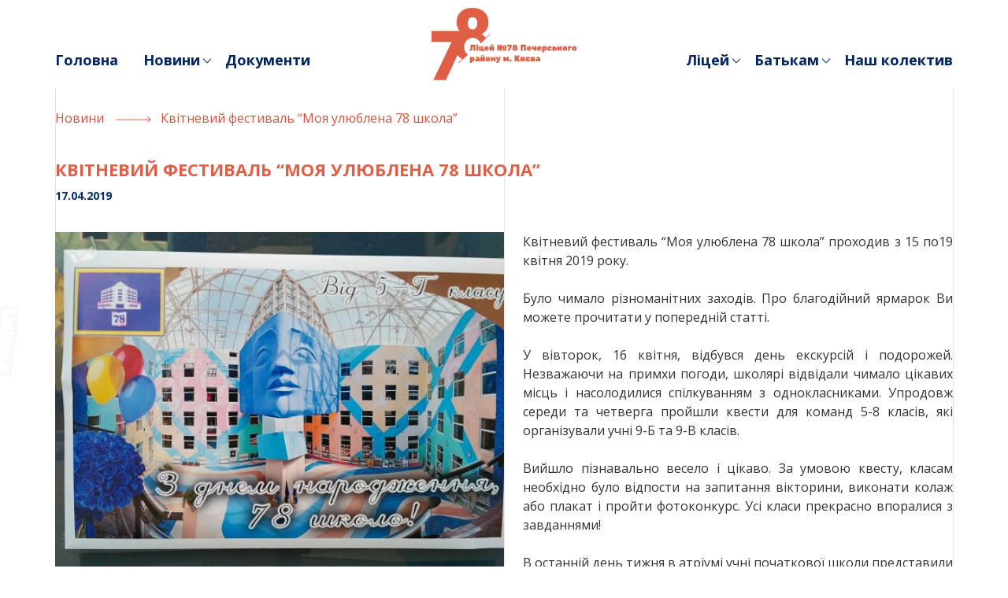

--- FILE ---
content_type: text/html; charset=UTF-8
request_url: https://school-78.kiev.ua/kvitnevyj-festyval-moya-ulyublena-78-shkola/
body_size: 11837
content:
<!doctype html>
<html dir="ltr" lang="uk" prefix="og: https://ogp.me/ns#">
<head>
	<meta charset="UTF-8">
	<meta name="viewport" content="width=device-width, initial-scale=1">
	<link rel="profile" href="https://gmpg.org/xfn/11">
	<link rel="icon" href="https://lyceum78kyiv.com.ua/wp-content/themes/school78/img/favicon-32.png" sizes="32x32">
	<link rel="icon" href="https://lyceum78kyiv.com.ua/wp-content/themes/school78/img/favicon-57.png" sizes="57x57">
	<link rel="icon" href="https://lyceum78kyiv.com.ua/wp-content/themes/school78/img/favicon-76.png" sizes="76x76">
	<link rel="icon" href="https://lyceum78kyiv.com.ua/wp-content/themes/school78/img/favicon-96.png" sizes="96x96">
	<link rel="icon" href="https://lyceum78kyiv.com.ua/wp-content/themes/school78/img/favicon-120.png" sizes="120x120">
	<link rel="icon" href="https://lyceum78kyiv.com.ua/wp-content/themes/school78/img/favicon-128.png" sizes="128x128">
	<link rel="icon" href="https://lyceum78kyiv.com.ua/wp-content/themes/school78/img/favicon-144.png" sizes="144x144">
	<link rel="icon" href="https://lyceum78kyiv.com.ua/wp-content/themes/school78/img/favicon-152.png" sizes="152x152">
	<link rel="icon" href="https://lyceum78kyiv.com.ua/wp-content/themes/school78/img/favicon-167.png" sizes="167x167">
	<link rel="icon" href="https://lyceum78kyiv.com.ua/wp-content/themes/school78/img/favicon-180.png" sizes="180x180">
	<link rel="icon" href="https://lyceum78kyiv.com.ua/wp-content/themes/school78/img/favicon-192.png" sizes="192x192">
	<link rel="icon" href="https://lyceum78kyiv.com.ua/wp-content/themes/school78/img/favicon-195.png" sizes="195x195">
	<link rel="icon" href="https://lyceum78kyiv.com.ua/wp-content/themes/school78/img/favicon-196.png" sizes="196x196">
	<link rel="icon" href="https://lyceum78kyiv.com.ua/wp-content/themes/school78/img/favicon-228.png" sizes="228x228">
	<link rel="stylesheet" href="https://stackpath.bootstrapcdn.com/bootstrap/4.3.1/css/bootstrap.min.css" >
	<link href="https://fonts.googleapis.com/css?family=Open+Sans:400,600,700,800&display=swap" rel="stylesheet">
	<title>Квітневий фестиваль “Моя улюблена 78 школа” | Ліцей 78</title>
	<style>img:is([sizes="auto" i], [sizes^="auto," i]) { contain-intrinsic-size: 3000px 1500px }</style>
	
		<!-- All in One SEO 4.9.3 - aioseo.com -->
	<meta name="robots" content="max-image-preview:large" />
	<meta name="author" content="editor"/>
	<link rel="canonical" href="https://lyceum78kyiv.com.ua/kvitnevyj-festyval-moya-ulyublena-78-shkola/" />
	<meta name="generator" content="All in One SEO (AIOSEO) 4.9.3" />
		<meta property="og:locale" content="uk_UA" />
		<meta property="og:site_name" content="Ліцей 78 | Ліцей №78 Печерського району м. Києва" />
		<meta property="og:type" content="article" />
		<meta property="og:title" content="Квітневий фестиваль “Моя улюблена 78 школа” | Ліцей 78" />
		<meta property="og:url" content="https://lyceum78kyiv.com.ua/kvitnevyj-festyval-moya-ulyublena-78-shkola/" />
		<meta property="article:published_time" content="2019-04-17T16:36:36+00:00" />
		<meta property="article:modified_time" content="2019-10-29T08:55:52+00:00" />
		<meta name="twitter:card" content="summary" />
		<meta name="twitter:title" content="Квітневий фестиваль “Моя улюблена 78 школа” | Ліцей 78" />
		<script type="application/ld+json" class="aioseo-schema">
			{"@context":"https:\/\/schema.org","@graph":[{"@type":"Article","@id":"https:\/\/lyceum78kyiv.com.ua\/kvitnevyj-festyval-moya-ulyublena-78-shkola\/#article","name":"\u041a\u0432\u0456\u0442\u043d\u0435\u0432\u0438\u0439 \u0444\u0435\u0441\u0442\u0438\u0432\u0430\u043b\u044c \u201c\u041c\u043e\u044f \u0443\u043b\u044e\u0431\u043b\u0435\u043d\u0430 78 \u0448\u043a\u043e\u043b\u0430\u201d | \u041b\u0456\u0446\u0435\u0439 78","headline":"\u041a\u0432\u0456\u0442\u043d\u0435\u0432\u0438\u0439 \u0444\u0435\u0441\u0442\u0438\u0432\u0430\u043b\u044c &#8220;\u041c\u043e\u044f \u0443\u043b\u044e\u0431\u043b\u0435\u043d\u0430 78 \u0448\u043a\u043e\u043b\u0430&#8221;","author":{"@id":"https:\/\/lyceum78kyiv.com.ua\/author\/editor\/#author"},"publisher":{"@id":"https:\/\/lyceum78kyiv.com.ua\/#organization"},"image":{"@type":"ImageObject","url":"https:\/\/lyceum78kyiv.com.ua\/wp-content\/uploads\/2019\/09\/6fest2019-1.jpg","width":500,"height":375},"datePublished":"2019-04-17T19:36:36+03:00","dateModified":"2019-10-29T10:55:52+02:00","inLanguage":"uk","mainEntityOfPage":{"@id":"https:\/\/lyceum78kyiv.com.ua\/kvitnevyj-festyval-moya-ulyublena-78-shkola\/#webpage"},"isPartOf":{"@id":"https:\/\/lyceum78kyiv.com.ua\/kvitnevyj-festyval-moya-ulyublena-78-shkola\/#webpage"},"articleSection":"\u0411\u0435\u0437 \u043a\u0430\u0442\u0435\u0433\u043e\u0440\u0456\u0457"},{"@type":"BreadcrumbList","@id":"https:\/\/lyceum78kyiv.com.ua\/kvitnevyj-festyval-moya-ulyublena-78-shkola\/#breadcrumblist","itemListElement":[{"@type":"ListItem","@id":"https:\/\/lyceum78kyiv.com.ua#listItem","position":1,"name":"\u0414\u043e\u0434\u043e\u043c\u0443","item":"https:\/\/lyceum78kyiv.com.ua","nextItem":{"@type":"ListItem","@id":"https:\/\/lyceum78kyiv.com.ua\/category\/bez-kategoriyi\/#listItem","name":"\u0411\u0435\u0437 \u043a\u0430\u0442\u0435\u0433\u043e\u0440\u0456\u0457"}},{"@type":"ListItem","@id":"https:\/\/lyceum78kyiv.com.ua\/category\/bez-kategoriyi\/#listItem","position":2,"name":"\u0411\u0435\u0437 \u043a\u0430\u0442\u0435\u0433\u043e\u0440\u0456\u0457","item":"https:\/\/lyceum78kyiv.com.ua\/category\/bez-kategoriyi\/","nextItem":{"@type":"ListItem","@id":"https:\/\/lyceum78kyiv.com.ua\/kvitnevyj-festyval-moya-ulyublena-78-shkola\/#listItem","name":"\u041a\u0432\u0456\u0442\u043d\u0435\u0432\u0438\u0439 \u0444\u0435\u0441\u0442\u0438\u0432\u0430\u043b\u044c &#8220;\u041c\u043e\u044f \u0443\u043b\u044e\u0431\u043b\u0435\u043d\u0430 78 \u0448\u043a\u043e\u043b\u0430&#8221;"},"previousItem":{"@type":"ListItem","@id":"https:\/\/lyceum78kyiv.com.ua#listItem","name":"\u0414\u043e\u0434\u043e\u043c\u0443"}},{"@type":"ListItem","@id":"https:\/\/lyceum78kyiv.com.ua\/kvitnevyj-festyval-moya-ulyublena-78-shkola\/#listItem","position":3,"name":"\u041a\u0432\u0456\u0442\u043d\u0435\u0432\u0438\u0439 \u0444\u0435\u0441\u0442\u0438\u0432\u0430\u043b\u044c &#8220;\u041c\u043e\u044f \u0443\u043b\u044e\u0431\u043b\u0435\u043d\u0430 78 \u0448\u043a\u043e\u043b\u0430&#8221;","previousItem":{"@type":"ListItem","@id":"https:\/\/lyceum78kyiv.com.ua\/category\/bez-kategoriyi\/#listItem","name":"\u0411\u0435\u0437 \u043a\u0430\u0442\u0435\u0433\u043e\u0440\u0456\u0457"}}]},{"@type":"Organization","@id":"https:\/\/lyceum78kyiv.com.ua\/#organization","name":"\u0428\u043a\u043e\u043b\u0430 \u0406-\u0406\u0406\u0406 \u0441\u0442\u0443\u043f\u0435\u043d\u0456\u0432 \u211678 \u041f\u0435\u0447\u0435\u0440\u0441\u044c\u043a\u043e\u0433\u043e \u0440\u0430\u0439\u043e\u043d\u0443 \u043c. \u041a\u0438\u0454\u0432\u0430","description":"\u041b\u0456\u0446\u0435\u0439 \u211678 \u041f\u0435\u0447\u0435\u0440\u0441\u044c\u043a\u043e\u0433\u043e \u0440\u0430\u0439\u043e\u043d\u0443 \u043c. \u041a\u0438\u0454\u0432\u0430","url":"https:\/\/lyceum78kyiv.com.ua\/","telephone":"+380442476767","logo":{"@type":"ImageObject","url":"https:\/\/school-78.kiev.ua\/wp-content\/uploads\/2019\/10\/logo_school.svg","@id":"https:\/\/lyceum78kyiv.com.ua\/kvitnevyj-festyval-moya-ulyublena-78-shkola\/#organizationLogo"},"image":{"@id":"https:\/\/lyceum78kyiv.com.ua\/kvitnevyj-festyval-moya-ulyublena-78-shkola\/#organizationLogo"}},{"@type":"Person","@id":"https:\/\/lyceum78kyiv.com.ua\/author\/editor\/#author","url":"https:\/\/lyceum78kyiv.com.ua\/author\/editor\/","name":"editor","image":{"@type":"ImageObject","@id":"https:\/\/lyceum78kyiv.com.ua\/kvitnevyj-festyval-moya-ulyublena-78-shkola\/#authorImage","url":"https:\/\/secure.gravatar.com\/avatar\/97e2b15b393a8536a095f8d02961f09c?s=96&d=mm&r=g","width":96,"height":96,"caption":"editor"}},{"@type":"WebPage","@id":"https:\/\/lyceum78kyiv.com.ua\/kvitnevyj-festyval-moya-ulyublena-78-shkola\/#webpage","url":"https:\/\/lyceum78kyiv.com.ua\/kvitnevyj-festyval-moya-ulyublena-78-shkola\/","name":"\u041a\u0432\u0456\u0442\u043d\u0435\u0432\u0438\u0439 \u0444\u0435\u0441\u0442\u0438\u0432\u0430\u043b\u044c \u201c\u041c\u043e\u044f \u0443\u043b\u044e\u0431\u043b\u0435\u043d\u0430 78 \u0448\u043a\u043e\u043b\u0430\u201d | \u041b\u0456\u0446\u0435\u0439 78","inLanguage":"uk","isPartOf":{"@id":"https:\/\/lyceum78kyiv.com.ua\/#website"},"breadcrumb":{"@id":"https:\/\/lyceum78kyiv.com.ua\/kvitnevyj-festyval-moya-ulyublena-78-shkola\/#breadcrumblist"},"author":{"@id":"https:\/\/lyceum78kyiv.com.ua\/author\/editor\/#author"},"creator":{"@id":"https:\/\/lyceum78kyiv.com.ua\/author\/editor\/#author"},"image":{"@type":"ImageObject","url":"https:\/\/lyceum78kyiv.com.ua\/wp-content\/uploads\/2019\/09\/6fest2019-1.jpg","@id":"https:\/\/lyceum78kyiv.com.ua\/kvitnevyj-festyval-moya-ulyublena-78-shkola\/#mainImage","width":500,"height":375},"primaryImageOfPage":{"@id":"https:\/\/lyceum78kyiv.com.ua\/kvitnevyj-festyval-moya-ulyublena-78-shkola\/#mainImage"},"datePublished":"2019-04-17T19:36:36+03:00","dateModified":"2019-10-29T10:55:52+02:00"},{"@type":"WebSite","@id":"https:\/\/lyceum78kyiv.com.ua\/#website","url":"https:\/\/lyceum78kyiv.com.ua\/","name":"\u0428\u043a\u043e\u043b\u0430 78","description":"\u041b\u0456\u0446\u0435\u0439 \u211678 \u041f\u0435\u0447\u0435\u0440\u0441\u044c\u043a\u043e\u0433\u043e \u0440\u0430\u0439\u043e\u043d\u0443 \u043c. \u041a\u0438\u0454\u0432\u0430","inLanguage":"uk","publisher":{"@id":"https:\/\/lyceum78kyiv.com.ua\/#organization"}}]}
		</script>
		<!-- All in One SEO -->

<link rel='dns-prefetch' href='//lyceum78kyiv.com.ua' />
<link rel="alternate" type="application/rss+xml" title="Ліцей 78 &raquo; стрічка" href="https://lyceum78kyiv.com.ua/feed/" />
<link rel="alternate" type="application/rss+xml" title="Ліцей 78 &raquo; Канал коментарів" href="https://lyceum78kyiv.com.ua/comments/feed/" />
<script type="text/javascript">
/* <![CDATA[ */
window._wpemojiSettings = {"baseUrl":"https:\/\/s.w.org\/images\/core\/emoji\/15.0.3\/72x72\/","ext":".png","svgUrl":"https:\/\/s.w.org\/images\/core\/emoji\/15.0.3\/svg\/","svgExt":".svg","source":{"wpemoji":"https:\/\/lyceum78kyiv.com.ua\/wp-includes\/js\/wp-emoji.js?ver=6.7.4","twemoji":"https:\/\/lyceum78kyiv.com.ua\/wp-includes\/js\/twemoji.js?ver=6.7.4"}};
/**
 * @output wp-includes/js/wp-emoji-loader.js
 */

/**
 * Emoji Settings as exported in PHP via _print_emoji_detection_script().
 * @typedef WPEmojiSettings
 * @type {object}
 * @property {?object} source
 * @property {?string} source.concatemoji
 * @property {?string} source.twemoji
 * @property {?string} source.wpemoji
 * @property {?boolean} DOMReady
 * @property {?Function} readyCallback
 */

/**
 * Support tests.
 * @typedef SupportTests
 * @type {object}
 * @property {?boolean} flag
 * @property {?boolean} emoji
 */

/**
 * IIFE to detect emoji support and load Twemoji if needed.
 *
 * @param {Window} window
 * @param {Document} document
 * @param {WPEmojiSettings} settings
 */
( function wpEmojiLoader( window, document, settings ) {
	if ( typeof Promise === 'undefined' ) {
		return;
	}

	var sessionStorageKey = 'wpEmojiSettingsSupports';
	var tests = [ 'flag', 'emoji' ];

	/**
	 * Checks whether the browser supports offloading to a Worker.
	 *
	 * @since 6.3.0
	 *
	 * @private
	 *
	 * @returns {boolean}
	 */
	function supportsWorkerOffloading() {
		return (
			typeof Worker !== 'undefined' &&
			typeof OffscreenCanvas !== 'undefined' &&
			typeof URL !== 'undefined' &&
			URL.createObjectURL &&
			typeof Blob !== 'undefined'
		);
	}

	/**
	 * @typedef SessionSupportTests
	 * @type {object}
	 * @property {number} timestamp
	 * @property {SupportTests} supportTests
	 */

	/**
	 * Get support tests from session.
	 *
	 * @since 6.3.0
	 *
	 * @private
	 *
	 * @returns {?SupportTests} Support tests, or null if not set or older than 1 week.
	 */
	function getSessionSupportTests() {
		try {
			/** @type {SessionSupportTests} */
			var item = JSON.parse(
				sessionStorage.getItem( sessionStorageKey )
			);
			if (
				typeof item === 'object' &&
				typeof item.timestamp === 'number' &&
				new Date().valueOf() < item.timestamp + 604800 && // Note: Number is a week in seconds.
				typeof item.supportTests === 'object'
			) {
				return item.supportTests;
			}
		} catch ( e ) {}
		return null;
	}

	/**
	 * Persist the supports in session storage.
	 *
	 * @since 6.3.0
	 *
	 * @private
	 *
	 * @param {SupportTests} supportTests Support tests.
	 */
	function setSessionSupportTests( supportTests ) {
		try {
			/** @type {SessionSupportTests} */
			var item = {
				supportTests: supportTests,
				timestamp: new Date().valueOf()
			};

			sessionStorage.setItem(
				sessionStorageKey,
				JSON.stringify( item )
			);
		} catch ( e ) {}
	}

	/**
	 * Checks if two sets of Emoji characters render the same visually.
	 *
	 * This function may be serialized to run in a Worker. Therefore, it cannot refer to variables from the containing
	 * scope. Everything must be passed by parameters.
	 *
	 * @since 4.9.0
	 *
	 * @private
	 *
	 * @param {CanvasRenderingContext2D} context 2D Context.
	 * @param {string} set1 Set of Emoji to test.
	 * @param {string} set2 Set of Emoji to test.
	 *
	 * @return {boolean} True if the two sets render the same.
	 */
	function emojiSetsRenderIdentically( context, set1, set2 ) {
		// Cleanup from previous test.
		context.clearRect( 0, 0, context.canvas.width, context.canvas.height );
		context.fillText( set1, 0, 0 );
		var rendered1 = new Uint32Array(
			context.getImageData(
				0,
				0,
				context.canvas.width,
				context.canvas.height
			).data
		);

		// Cleanup from previous test.
		context.clearRect( 0, 0, context.canvas.width, context.canvas.height );
		context.fillText( set2, 0, 0 );
		var rendered2 = new Uint32Array(
			context.getImageData(
				0,
				0,
				context.canvas.width,
				context.canvas.height
			).data
		);

		return rendered1.every( function ( rendered2Data, index ) {
			return rendered2Data === rendered2[ index ];
		} );
	}

	/**
	 * Determines if the browser properly renders Emoji that Twemoji can supplement.
	 *
	 * This function may be serialized to run in a Worker. Therefore, it cannot refer to variables from the containing
	 * scope. Everything must be passed by parameters.
	 *
	 * @since 4.2.0
	 *
	 * @private
	 *
	 * @param {CanvasRenderingContext2D} context 2D Context.
	 * @param {string} type Whether to test for support of "flag" or "emoji".
	 * @param {Function} emojiSetsRenderIdentically Reference to emojiSetsRenderIdentically function, needed due to minification.
	 *
	 * @return {boolean} True if the browser can render emoji, false if it cannot.
	 */
	function browserSupportsEmoji( context, type, emojiSetsRenderIdentically ) {
		var isIdentical;

		switch ( type ) {
			case 'flag':
				/*
				 * Test for Transgender flag compatibility. Added in Unicode 13.
				 *
				 * To test for support, we try to render it, and compare the rendering to how it would look if
				 * the browser doesn't render it correctly (white flag emoji + transgender symbol).
				 */
				isIdentical = emojiSetsRenderIdentically(
					context,
					'\uD83C\uDFF3\uFE0F\u200D\u26A7\uFE0F', // as a zero-width joiner sequence
					'\uD83C\uDFF3\uFE0F\u200B\u26A7\uFE0F' // separated by a zero-width space
				);

				if ( isIdentical ) {
					return false;
				}

				/*
				 * Test for UN flag compatibility. This is the least supported of the letter locale flags,
				 * so gives us an easy test for full support.
				 *
				 * To test for support, we try to render it, and compare the rendering to how it would look if
				 * the browser doesn't render it correctly ([U] + [N]).
				 */
				isIdentical = emojiSetsRenderIdentically(
					context,
					'\uD83C\uDDFA\uD83C\uDDF3', // as the sequence of two code points
					'\uD83C\uDDFA\u200B\uD83C\uDDF3' // as the two code points separated by a zero-width space
				);

				if ( isIdentical ) {
					return false;
				}

				/*
				 * Test for English flag compatibility. England is a country in the United Kingdom, it
				 * does not have a two letter locale code but rather a five letter sub-division code.
				 *
				 * To test for support, we try to render it, and compare the rendering to how it would look if
				 * the browser doesn't render it correctly (black flag emoji + [G] + [B] + [E] + [N] + [G]).
				 */
				isIdentical = emojiSetsRenderIdentically(
					context,
					// as the flag sequence
					'\uD83C\uDFF4\uDB40\uDC67\uDB40\uDC62\uDB40\uDC65\uDB40\uDC6E\uDB40\uDC67\uDB40\uDC7F',
					// with each code point separated by a zero-width space
					'\uD83C\uDFF4\u200B\uDB40\uDC67\u200B\uDB40\uDC62\u200B\uDB40\uDC65\u200B\uDB40\uDC6E\u200B\uDB40\uDC67\u200B\uDB40\uDC7F'
				);

				return ! isIdentical;
			case 'emoji':
				/*
				 * Four and twenty blackbirds baked in a pie.
				 *
				 * To test for Emoji 15.0 support, try to render a new emoji: Blackbird.
				 *
				 * The Blackbird is a ZWJ sequence combining 🐦 Bird and ⬛ large black square.,
				 *
				 * 0x1F426 (\uD83D\uDC26) == Bird
				 * 0x200D == Zero-Width Joiner (ZWJ) that links the code points for the new emoji or
				 * 0x200B == Zero-Width Space (ZWS) that is rendered for clients not supporting the new emoji.
				 * 0x2B1B == Large Black Square
				 *
				 * When updating this test for future Emoji releases, ensure that individual emoji that make up the
				 * sequence come from older emoji standards.
				 */
				isIdentical = emojiSetsRenderIdentically(
					context,
					'\uD83D\uDC26\u200D\u2B1B', // as the zero-width joiner sequence
					'\uD83D\uDC26\u200B\u2B1B' // separated by a zero-width space
				);

				return ! isIdentical;
		}

		return false;
	}

	/**
	 * Checks emoji support tests.
	 *
	 * This function may be serialized to run in a Worker. Therefore, it cannot refer to variables from the containing
	 * scope. Everything must be passed by parameters.
	 *
	 * @since 6.3.0
	 *
	 * @private
	 *
	 * @param {string[]} tests Tests.
	 * @param {Function} browserSupportsEmoji Reference to browserSupportsEmoji function, needed due to minification.
	 * @param {Function} emojiSetsRenderIdentically Reference to emojiSetsRenderIdentically function, needed due to minification.
	 *
	 * @return {SupportTests} Support tests.
	 */
	function testEmojiSupports( tests, browserSupportsEmoji, emojiSetsRenderIdentically ) {
		var canvas;
		if (
			typeof WorkerGlobalScope !== 'undefined' &&
			self instanceof WorkerGlobalScope
		) {
			canvas = new OffscreenCanvas( 300, 150 ); // Dimensions are default for HTMLCanvasElement.
		} else {
			canvas = document.createElement( 'canvas' );
		}

		var context = canvas.getContext( '2d', { willReadFrequently: true } );

		/*
		 * Chrome on OS X added native emoji rendering in M41. Unfortunately,
		 * it doesn't work when the font is bolder than 500 weight. So, we
		 * check for bold rendering support to avoid invisible emoji in Chrome.
		 */
		context.textBaseline = 'top';
		context.font = '600 32px Arial';

		var supports = {};
		tests.forEach( function ( test ) {
			supports[ test ] = browserSupportsEmoji( context, test, emojiSetsRenderIdentically );
		} );
		return supports;
	}

	/**
	 * Adds a script to the head of the document.
	 *
	 * @ignore
	 *
	 * @since 4.2.0
	 *
	 * @param {string} src The url where the script is located.
	 *
	 * @return {void}
	 */
	function addScript( src ) {
		var script = document.createElement( 'script' );
		script.src = src;
		script.defer = true;
		document.head.appendChild( script );
	}

	settings.supports = {
		everything: true,
		everythingExceptFlag: true
	};

	// Create a promise for DOMContentLoaded since the worker logic may finish after the event has fired.
	var domReadyPromise = new Promise( function ( resolve ) {
		document.addEventListener( 'DOMContentLoaded', resolve, {
			once: true
		} );
	} );

	// Obtain the emoji support from the browser, asynchronously when possible.
	new Promise( function ( resolve ) {
		var supportTests = getSessionSupportTests();
		if ( supportTests ) {
			resolve( supportTests );
			return;
		}

		if ( supportsWorkerOffloading() ) {
			try {
				// Note that the functions are being passed as arguments due to minification.
				var workerScript =
					'postMessage(' +
					testEmojiSupports.toString() +
					'(' +
					[
						JSON.stringify( tests ),
						browserSupportsEmoji.toString(),
						emojiSetsRenderIdentically.toString()
					].join( ',' ) +
					'));';
				var blob = new Blob( [ workerScript ], {
					type: 'text/javascript'
				} );
				var worker = new Worker( URL.createObjectURL( blob ), { name: 'wpTestEmojiSupports' } );
				worker.onmessage = function ( event ) {
					supportTests = event.data;
					setSessionSupportTests( supportTests );
					worker.terminate();
					resolve( supportTests );
				};
				return;
			} catch ( e ) {}
		}

		supportTests = testEmojiSupports( tests, browserSupportsEmoji, emojiSetsRenderIdentically );
		setSessionSupportTests( supportTests );
		resolve( supportTests );
	} )
		// Once the browser emoji support has been obtained from the session, finalize the settings.
		.then( function ( supportTests ) {
			/*
			 * Tests the browser support for flag emojis and other emojis, and adjusts the
			 * support settings accordingly.
			 */
			for ( var test in supportTests ) {
				settings.supports[ test ] = supportTests[ test ];

				settings.supports.everything =
					settings.supports.everything && settings.supports[ test ];

				if ( 'flag' !== test ) {
					settings.supports.everythingExceptFlag =
						settings.supports.everythingExceptFlag &&
						settings.supports[ test ];
				}
			}

			settings.supports.everythingExceptFlag =
				settings.supports.everythingExceptFlag &&
				! settings.supports.flag;

			// Sets DOMReady to false and assigns a ready function to settings.
			settings.DOMReady = false;
			settings.readyCallback = function () {
				settings.DOMReady = true;
			};
		} )
		.then( function () {
			return domReadyPromise;
		} )
		.then( function () {
			// When the browser can not render everything we need to load a polyfill.
			if ( ! settings.supports.everything ) {
				settings.readyCallback();

				var src = settings.source || {};

				if ( src.concatemoji ) {
					addScript( src.concatemoji );
				} else if ( src.wpemoji && src.twemoji ) {
					addScript( src.twemoji );
					addScript( src.wpemoji );
				}
			}
		} );
} )( window, document, window._wpemojiSettings );

/* ]]> */
</script>
<style id='wp-emoji-styles-inline-css' type='text/css'>

	img.wp-smiley, img.emoji {
		display: inline !important;
		border: none !important;
		box-shadow: none !important;
		height: 1em !important;
		width: 1em !important;
		margin: 0 0.07em !important;
		vertical-align: -0.1em !important;
		background: none !important;
		padding: 0 !important;
	}
</style>
<link rel='stylesheet' id='wp-block-library-css' href='https://lyceum78kyiv.com.ua/wp-includes/css/dist/block-library/style.css?ver=6.7.4' type='text/css' media='all' />
<link rel='stylesheet' id='aioseo/css/src/vue/standalone/blocks/table-of-contents/global.scss-css' href='https://lyceum78kyiv.com.ua/wp-content/plugins/all-in-one-seo-pack/dist/Lite/assets/css/table-of-contents/global.e90f6d47.css?ver=4.9.3' type='text/css' media='all' />
<style id='safe-svg-svg-icon-style-inline-css' type='text/css'>
.safe-svg-cover{text-align:center}.safe-svg-cover .safe-svg-inside{display:inline-block;max-width:100%}.safe-svg-cover svg{fill:currentColor;height:100%;max-height:100%;max-width:100%;width:100%}

</style>
<style id='classic-theme-styles-inline-css' type='text/css'>
/**
 * These rules are needed for backwards compatibility.
 * They should match the button element rules in the base theme.json file.
 */
.wp-block-button__link {
	color: #ffffff;
	background-color: #32373c;
	border-radius: 9999px; /* 100% causes an oval, but any explicit but really high value retains the pill shape. */

	/* This needs a low specificity so it won't override the rules from the button element if defined in theme.json. */
	box-shadow: none;
	text-decoration: none;

	/* The extra 2px are added to size solids the same as the outline versions.*/
	padding: calc(0.667em + 2px) calc(1.333em + 2px);

	font-size: 1.125em;
}

.wp-block-file__button {
	background: #32373c;
	color: #ffffff;
	text-decoration: none;
}

</style>
<style id='global-styles-inline-css' type='text/css'>
:root{--wp--preset--aspect-ratio--square: 1;--wp--preset--aspect-ratio--4-3: 4/3;--wp--preset--aspect-ratio--3-4: 3/4;--wp--preset--aspect-ratio--3-2: 3/2;--wp--preset--aspect-ratio--2-3: 2/3;--wp--preset--aspect-ratio--16-9: 16/9;--wp--preset--aspect-ratio--9-16: 9/16;--wp--preset--color--black: #000000;--wp--preset--color--cyan-bluish-gray: #abb8c3;--wp--preset--color--white: #ffffff;--wp--preset--color--pale-pink: #f78da7;--wp--preset--color--vivid-red: #cf2e2e;--wp--preset--color--luminous-vivid-orange: #ff6900;--wp--preset--color--luminous-vivid-amber: #fcb900;--wp--preset--color--light-green-cyan: #7bdcb5;--wp--preset--color--vivid-green-cyan: #00d084;--wp--preset--color--pale-cyan-blue: #8ed1fc;--wp--preset--color--vivid-cyan-blue: #0693e3;--wp--preset--color--vivid-purple: #9b51e0;--wp--preset--gradient--vivid-cyan-blue-to-vivid-purple: linear-gradient(135deg,rgba(6,147,227,1) 0%,rgb(155,81,224) 100%);--wp--preset--gradient--light-green-cyan-to-vivid-green-cyan: linear-gradient(135deg,rgb(122,220,180) 0%,rgb(0,208,130) 100%);--wp--preset--gradient--luminous-vivid-amber-to-luminous-vivid-orange: linear-gradient(135deg,rgba(252,185,0,1) 0%,rgba(255,105,0,1) 100%);--wp--preset--gradient--luminous-vivid-orange-to-vivid-red: linear-gradient(135deg,rgba(255,105,0,1) 0%,rgb(207,46,46) 100%);--wp--preset--gradient--very-light-gray-to-cyan-bluish-gray: linear-gradient(135deg,rgb(238,238,238) 0%,rgb(169,184,195) 100%);--wp--preset--gradient--cool-to-warm-spectrum: linear-gradient(135deg,rgb(74,234,220) 0%,rgb(151,120,209) 20%,rgb(207,42,186) 40%,rgb(238,44,130) 60%,rgb(251,105,98) 80%,rgb(254,248,76) 100%);--wp--preset--gradient--blush-light-purple: linear-gradient(135deg,rgb(255,206,236) 0%,rgb(152,150,240) 100%);--wp--preset--gradient--blush-bordeaux: linear-gradient(135deg,rgb(254,205,165) 0%,rgb(254,45,45) 50%,rgb(107,0,62) 100%);--wp--preset--gradient--luminous-dusk: linear-gradient(135deg,rgb(255,203,112) 0%,rgb(199,81,192) 50%,rgb(65,88,208) 100%);--wp--preset--gradient--pale-ocean: linear-gradient(135deg,rgb(255,245,203) 0%,rgb(182,227,212) 50%,rgb(51,167,181) 100%);--wp--preset--gradient--electric-grass: linear-gradient(135deg,rgb(202,248,128) 0%,rgb(113,206,126) 100%);--wp--preset--gradient--midnight: linear-gradient(135deg,rgb(2,3,129) 0%,rgb(40,116,252) 100%);--wp--preset--font-size--small: 13px;--wp--preset--font-size--medium: 20px;--wp--preset--font-size--large: 36px;--wp--preset--font-size--x-large: 42px;--wp--preset--spacing--20: 0.44rem;--wp--preset--spacing--30: 0.67rem;--wp--preset--spacing--40: 1rem;--wp--preset--spacing--50: 1.5rem;--wp--preset--spacing--60: 2.25rem;--wp--preset--spacing--70: 3.38rem;--wp--preset--spacing--80: 5.06rem;--wp--preset--shadow--natural: 6px 6px 9px rgba(0, 0, 0, 0.2);--wp--preset--shadow--deep: 12px 12px 50px rgba(0, 0, 0, 0.4);--wp--preset--shadow--sharp: 6px 6px 0px rgba(0, 0, 0, 0.2);--wp--preset--shadow--outlined: 6px 6px 0px -3px rgba(255, 255, 255, 1), 6px 6px rgba(0, 0, 0, 1);--wp--preset--shadow--crisp: 6px 6px 0px rgba(0, 0, 0, 1);}:where(.is-layout-flex){gap: 0.5em;}:where(.is-layout-grid){gap: 0.5em;}body .is-layout-flex{display: flex;}.is-layout-flex{flex-wrap: wrap;align-items: center;}.is-layout-flex > :is(*, div){margin: 0;}body .is-layout-grid{display: grid;}.is-layout-grid > :is(*, div){margin: 0;}:where(.wp-block-columns.is-layout-flex){gap: 2em;}:where(.wp-block-columns.is-layout-grid){gap: 2em;}:where(.wp-block-post-template.is-layout-flex){gap: 1.25em;}:where(.wp-block-post-template.is-layout-grid){gap: 1.25em;}.has-black-color{color: var(--wp--preset--color--black) !important;}.has-cyan-bluish-gray-color{color: var(--wp--preset--color--cyan-bluish-gray) !important;}.has-white-color{color: var(--wp--preset--color--white) !important;}.has-pale-pink-color{color: var(--wp--preset--color--pale-pink) !important;}.has-vivid-red-color{color: var(--wp--preset--color--vivid-red) !important;}.has-luminous-vivid-orange-color{color: var(--wp--preset--color--luminous-vivid-orange) !important;}.has-luminous-vivid-amber-color{color: var(--wp--preset--color--luminous-vivid-amber) !important;}.has-light-green-cyan-color{color: var(--wp--preset--color--light-green-cyan) !important;}.has-vivid-green-cyan-color{color: var(--wp--preset--color--vivid-green-cyan) !important;}.has-pale-cyan-blue-color{color: var(--wp--preset--color--pale-cyan-blue) !important;}.has-vivid-cyan-blue-color{color: var(--wp--preset--color--vivid-cyan-blue) !important;}.has-vivid-purple-color{color: var(--wp--preset--color--vivid-purple) !important;}.has-black-background-color{background-color: var(--wp--preset--color--black) !important;}.has-cyan-bluish-gray-background-color{background-color: var(--wp--preset--color--cyan-bluish-gray) !important;}.has-white-background-color{background-color: var(--wp--preset--color--white) !important;}.has-pale-pink-background-color{background-color: var(--wp--preset--color--pale-pink) !important;}.has-vivid-red-background-color{background-color: var(--wp--preset--color--vivid-red) !important;}.has-luminous-vivid-orange-background-color{background-color: var(--wp--preset--color--luminous-vivid-orange) !important;}.has-luminous-vivid-amber-background-color{background-color: var(--wp--preset--color--luminous-vivid-amber) !important;}.has-light-green-cyan-background-color{background-color: var(--wp--preset--color--light-green-cyan) !important;}.has-vivid-green-cyan-background-color{background-color: var(--wp--preset--color--vivid-green-cyan) !important;}.has-pale-cyan-blue-background-color{background-color: var(--wp--preset--color--pale-cyan-blue) !important;}.has-vivid-cyan-blue-background-color{background-color: var(--wp--preset--color--vivid-cyan-blue) !important;}.has-vivid-purple-background-color{background-color: var(--wp--preset--color--vivid-purple) !important;}.has-black-border-color{border-color: var(--wp--preset--color--black) !important;}.has-cyan-bluish-gray-border-color{border-color: var(--wp--preset--color--cyan-bluish-gray) !important;}.has-white-border-color{border-color: var(--wp--preset--color--white) !important;}.has-pale-pink-border-color{border-color: var(--wp--preset--color--pale-pink) !important;}.has-vivid-red-border-color{border-color: var(--wp--preset--color--vivid-red) !important;}.has-luminous-vivid-orange-border-color{border-color: var(--wp--preset--color--luminous-vivid-orange) !important;}.has-luminous-vivid-amber-border-color{border-color: var(--wp--preset--color--luminous-vivid-amber) !important;}.has-light-green-cyan-border-color{border-color: var(--wp--preset--color--light-green-cyan) !important;}.has-vivid-green-cyan-border-color{border-color: var(--wp--preset--color--vivid-green-cyan) !important;}.has-pale-cyan-blue-border-color{border-color: var(--wp--preset--color--pale-cyan-blue) !important;}.has-vivid-cyan-blue-border-color{border-color: var(--wp--preset--color--vivid-cyan-blue) !important;}.has-vivid-purple-border-color{border-color: var(--wp--preset--color--vivid-purple) !important;}.has-vivid-cyan-blue-to-vivid-purple-gradient-background{background: var(--wp--preset--gradient--vivid-cyan-blue-to-vivid-purple) !important;}.has-light-green-cyan-to-vivid-green-cyan-gradient-background{background: var(--wp--preset--gradient--light-green-cyan-to-vivid-green-cyan) !important;}.has-luminous-vivid-amber-to-luminous-vivid-orange-gradient-background{background: var(--wp--preset--gradient--luminous-vivid-amber-to-luminous-vivid-orange) !important;}.has-luminous-vivid-orange-to-vivid-red-gradient-background{background: var(--wp--preset--gradient--luminous-vivid-orange-to-vivid-red) !important;}.has-very-light-gray-to-cyan-bluish-gray-gradient-background{background: var(--wp--preset--gradient--very-light-gray-to-cyan-bluish-gray) !important;}.has-cool-to-warm-spectrum-gradient-background{background: var(--wp--preset--gradient--cool-to-warm-spectrum) !important;}.has-blush-light-purple-gradient-background{background: var(--wp--preset--gradient--blush-light-purple) !important;}.has-blush-bordeaux-gradient-background{background: var(--wp--preset--gradient--blush-bordeaux) !important;}.has-luminous-dusk-gradient-background{background: var(--wp--preset--gradient--luminous-dusk) !important;}.has-pale-ocean-gradient-background{background: var(--wp--preset--gradient--pale-ocean) !important;}.has-electric-grass-gradient-background{background: var(--wp--preset--gradient--electric-grass) !important;}.has-midnight-gradient-background{background: var(--wp--preset--gradient--midnight) !important;}.has-small-font-size{font-size: var(--wp--preset--font-size--small) !important;}.has-medium-font-size{font-size: var(--wp--preset--font-size--medium) !important;}.has-large-font-size{font-size: var(--wp--preset--font-size--large) !important;}.has-x-large-font-size{font-size: var(--wp--preset--font-size--x-large) !important;}
:where(.wp-block-post-template.is-layout-flex){gap: 1.25em;}:where(.wp-block-post-template.is-layout-grid){gap: 1.25em;}
:where(.wp-block-columns.is-layout-flex){gap: 2em;}:where(.wp-block-columns.is-layout-grid){gap: 2em;}
:root :where(.wp-block-pullquote){font-size: 1.5em;line-height: 1.6;}
</style>
<link rel='stylesheet' id='school78-style-css' href='https://lyceum78kyiv.com.ua/wp-content/themes/school78/style.css?ver=6.7.4' type='text/css' media='all' />
<link rel='stylesheet' id='slick-css-css' href='https://lyceum78kyiv.com.ua/wp-content/themes/school78/slick/slick.css?ver=6.7.4' type='text/css' media='all' />
<link rel="https://api.w.org/" href="https://lyceum78kyiv.com.ua/wp-json/" /><link rel="alternate" title="JSON" type="application/json" href="https://lyceum78kyiv.com.ua/wp-json/wp/v2/posts/1" /><link rel="EditURI" type="application/rsd+xml" title="RSD" href="https://lyceum78kyiv.com.ua/xmlrpc.php?rsd" />
<meta name="generator" content="WordPress 6.7.4" />
<link rel='shortlink' href='https://lyceum78kyiv.com.ua/?p=1' />
<link rel="alternate" title="oEmbed (JSON)" type="application/json+oembed" href="https://lyceum78kyiv.com.ua/wp-json/oembed/1.0/embed?url=https%3A%2F%2Flyceum78kyiv.com.ua%2Fkvitnevyj-festyval-moya-ulyublena-78-shkola%2F" />
<link rel="alternate" title="oEmbed (XML)" type="text/xml+oembed" href="https://lyceum78kyiv.com.ua/wp-json/oembed/1.0/embed?url=https%3A%2F%2Flyceum78kyiv.com.ua%2Fkvitnevyj-festyval-moya-ulyublena-78-shkola%2F&#038;format=xml" />
<meta name="generator" content="Redux 4.5.10" /><style type="text/css">.recentcomments a{display:inline !important;padding:0 !important;margin:0 !important;}</style>		<style type="text/css">
					.site-title,
			.site-description {
				position: absolute;
				clip: rect(1px, 1px, 1px, 1px);
			}
				</style>
		<link rel="icon" href="https://lyceum78kyiv.com.ua/wp-content/uploads/2024/09/cropped-lic78icons-32x32.png" sizes="32x32" />
<link rel="icon" href="https://lyceum78kyiv.com.ua/wp-content/uploads/2024/09/cropped-lic78icons-192x192.png" sizes="192x192" />
<link rel="apple-touch-icon" href="https://lyceum78kyiv.com.ua/wp-content/uploads/2024/09/cropped-lic78icons-180x180.png" />
<meta name="msapplication-TileImage" content="https://lyceum78kyiv.com.ua/wp-content/uploads/2024/09/cropped-lic78icons-270x270.png" />
	
</head>
<body class="post-template-default single single-post postid-1 single-format-standard">
<div id="page" class="site">
	<a class="skip-link screen-reader-text" href="#content">Skip to content</a>

	<header id="masthead">
		<div class="container">
			<div class="site-header clear">
				<div class="menu-left">
					<nav class="main-navigation">
						<div class="menu-left-menu-container"><ul id="menu-left" class="menu"><li id="menu-item-43" class="menu-item menu-item-type-post_type menu-item-object-page menu-item-home menu-item-43"><a href="https://lyceum78kyiv.com.ua/">Головна</a></li>
<li id="menu-item-46" class="menu-item menu-item-type-custom menu-item-object-custom menu-item-has-children menu-item-46"><a>Новини</a>
<ul class="sub-menu">
	<li id="menu-item-44" class="menu-item menu-item-type-post_type menu-item-object-page current_page_parent menu-item-44"><a href="https://lyceum78kyiv.com.ua/novyny/">Новини</a></li>
	<li id="menu-item-49" class="menu-item menu-item-type-post_type menu-item-object-page menu-item-49"><a href="https://lyceum78kyiv.com.ua/dosyagnennya/">Дистанційне навчання</a></li>
</ul>
</li>
<li id="menu-item-353" class="menu-item menu-item-type-post_type menu-item-object-page menu-item-353"><a href="https://lyceum78kyiv.com.ua/oficzijni-dokumenty/">Документи</a></li>
</ul></div>					</nav>
				</div>
				<div class="site-branding">
					<a href="https://lyceum78kyiv.com.ua/" rel="home"><img src="https://lyceum78kyiv.com.ua/wp-content/uploads/2024/09/logo_lic_78s.svg" alt="Ліцей 78"></a>
				</div>
				<div class="menu-right">
					<nav class="main-navigation">
						<div class="menu-right-menu-container"><ul id="menu-right" class="menu"><li id="menu-item-53" class="menu-item menu-item-type-custom menu-item-object-custom menu-item-has-children menu-item-53"><a>Ліцей</a>
<ul class="sub-menu">
	<li id="menu-item-68" class="menu-item menu-item-type-post_type menu-item-object-page menu-item-68"><a href="https://lyceum78kyiv.com.ua/istoriya/">Iсторiя</a></li>
	<li id="menu-item-69" class="menu-item menu-item-type-post_type menu-item-object-page menu-item-69"><a href="https://lyceum78kyiv.com.ua/pro-shkolu/">Про ліцей</a></li>
	<li id="menu-item-70" class="menu-item menu-item-type-post_type menu-item-object-page menu-item-70"><a href="https://lyceum78kyiv.com.ua/sport-i-tvorchist/">Спорт і творчість</a></li>
	<li id="menu-item-71" class="menu-item menu-item-type-post_type menu-item-object-page menu-item-71"><a href="https://lyceum78kyiv.com.ua/psyholog/">Психолог</a></li>
	<li id="menu-item-73" class="menu-item menu-item-type-post_type menu-item-object-page menu-item-73"><a href="https://lyceum78kyiv.com.ua/vstup-do-shkoly/">Вступ до ліцею</a></li>
</ul>
</li>
<li id="menu-item-54" class="menu-item menu-item-type-custom menu-item-object-custom menu-item-has-children menu-item-54"><a>Батькам</a>
<ul class="sub-menu">
	<li id="menu-item-80" class="menu-item menu-item-type-post_type menu-item-object-page menu-item-80"><a href="https://lyceum78kyiv.com.ua/do-batkiv/">До батькiв</a></li>
	<li id="menu-item-79" class="menu-item menu-item-type-post_type menu-item-object-page menu-item-79"><a href="https://lyceum78kyiv.com.ua/zvit-batkivskogo-komitetu/">Звiт батькiвського комiтету</a></li>
</ul>
</li>
<li id="menu-item-55" class="menu-item menu-item-type-post_type menu-item-object-page menu-item-55"><a href="https://lyceum78kyiv.com.ua/nash-kolektyv/">Наш колектив</a></li>
</ul></div>					</nav>
				</div>
			</div>
		</div>
		<!-- .site-branding -->
	</header><!-- #masthead -->

	<div class="mobile-header clear">
		<div class="mobile-site-branding">
			<a href="https://lyceum78kyiv.com.ua/" rel="home"><img src="https://lyceum78kyiv.com.ua/wp-content/uploads/2024/09/logo_lic_78s.svg" alt="Ліцей 78"></a>
		</div>
		<div class="mobile-button">
			<div class="one"></div>
			<div class="two"></div>
			<div class="three"></div>
		</div>
		<div class="mobile-nav hidden">
			<nav class="mobile-navigation">
				<div class="menu-left-menu-container"><ul id="mobile-menu-left" class="menu"><li class="menu-item menu-item-type-post_type menu-item-object-page menu-item-home menu-item-43"><a href="https://lyceum78kyiv.com.ua/">Головна</a></li>
<li class="menu-item menu-item-type-custom menu-item-object-custom menu-item-has-children menu-item-46"><a>Новини</a>
<ul class="sub-menu">
	<li class="menu-item menu-item-type-post_type menu-item-object-page current_page_parent menu-item-44"><a href="https://lyceum78kyiv.com.ua/novyny/">Новини</a></li>
	<li class="menu-item menu-item-type-post_type menu-item-object-page menu-item-49"><a href="https://lyceum78kyiv.com.ua/dosyagnennya/">Дистанційне навчання</a></li>
</ul>
</li>
<li class="menu-item menu-item-type-post_type menu-item-object-page menu-item-353"><a href="https://lyceum78kyiv.com.ua/oficzijni-dokumenty/">Документи</a></li>
</ul></div>				<div class="menu-right-menu-container"><ul id="mobile-menu-right" class="menu"><li class="menu-item menu-item-type-custom menu-item-object-custom menu-item-has-children menu-item-53"><a>Ліцей</a>
<ul class="sub-menu">
	<li class="menu-item menu-item-type-post_type menu-item-object-page menu-item-68"><a href="https://lyceum78kyiv.com.ua/istoriya/">Iсторiя</a></li>
	<li class="menu-item menu-item-type-post_type menu-item-object-page menu-item-69"><a href="https://lyceum78kyiv.com.ua/pro-shkolu/">Про ліцей</a></li>
	<li class="menu-item menu-item-type-post_type menu-item-object-page menu-item-70"><a href="https://lyceum78kyiv.com.ua/sport-i-tvorchist/">Спорт і творчість</a></li>
	<li class="menu-item menu-item-type-post_type menu-item-object-page menu-item-71"><a href="https://lyceum78kyiv.com.ua/psyholog/">Психолог</a></li>
	<li class="menu-item menu-item-type-post_type menu-item-object-page menu-item-73"><a href="https://lyceum78kyiv.com.ua/vstup-do-shkoly/">Вступ до ліцею</a></li>
</ul>
</li>
<li class="menu-item menu-item-type-custom menu-item-object-custom menu-item-has-children menu-item-54"><a>Батькам</a>
<ul class="sub-menu">
	<li class="menu-item menu-item-type-post_type menu-item-object-page menu-item-80"><a href="https://lyceum78kyiv.com.ua/do-batkiv/">До батькiв</a></li>
	<li class="menu-item menu-item-type-post_type menu-item-object-page menu-item-79"><a href="https://lyceum78kyiv.com.ua/zvit-batkivskogo-komitetu/">Звiт батькiвського комiтету</a></li>
</ul>
</li>
<li class="menu-item menu-item-type-post_type menu-item-object-page menu-item-55"><a href="https://lyceum78kyiv.com.ua/nash-kolektyv/">Наш колектив</a></li>
</ul></div>			</nav>
		</div>
	</div>

	<div id="content" class="site-content">
		<div class="grid-wrap">
			<div class="grid-container">
				<div class="grid-line grid-line-1"></div>
				<div class="grid-line grid-line-2"></div>
				<div class="grid-line grid-line-3"></div>
			</div>
		</div>

	<div id="primary" class="content-area">
		<main id="main" class="blog-inner">
			<div class="container">
				<img src="/wp-content/themes/school78/img/decor-ruler.svg" class="blog__decor1 page-decore">
				<img src="/wp-content/themes/school78/img/decor-dots-h.svg" class="blog__decor2 page-decore">
				<img src="/wp-content/themes/school78/img/decor-lamp.svg" class="blog__decor3 page-decore">
				<img src="/wp-content/themes/school78/img/decor-dots-h.svg" class="blog__decor4 page-decore">
				<div class="breadcrumbs" typeof="BreadcrumbList" vocab="http://schema.org/">
				    <span property="itemListElement" typeof="ListItem"><a property="item" typeof="WebPage" title="Go to Новини." href="https://lyceum78kyiv.com.ua/novyny/" class="post-root post post-post" ><span property="name">Новини</span></a><meta property="position" content="1"></span> <span class="divider"></span><span class="post post-post current-item">Квітневий фестиваль &#8220;Моя улюблена 78 школа&#8221;</span>				</div>

				
<article id="post-1" class="post-1 post type-post status-publish format-standard has-post-thumbnail hentry category-bez-kategoriyi">
	<header class="entry-header">
		<h1 class="entry-title">Квітневий фестиваль &#8220;Моя улюблена 78 школа&#8221;</h1>			<div class="entry-meta">
				17.04.2019			</div><!-- .entry-meta -->
		

	</header><!-- .entry-header -->

	<div class="entry-content">
		<p><img fetchpriority="high" decoding="async" class="size-full wp-image-276 alignleft" src="http://school78wpf.azurewebsites.net/wp-content/uploads/2019/09/6fest2019.jpg" alt="" width="500" height="375" srcset="https://lyceum78kyiv.com.ua/wp-content/uploads/2019/09/6fest2019.jpg 500w, https://lyceum78kyiv.com.ua/wp-content/uploads/2019/09/6fest2019-300x225.jpg 300w" sizes="(max-width: 500px) 100vw, 500px" />Квітневий фестиваль &#8220;Моя улюблена 78 школа&#8221; проходив з 15 по19 квітня 2019 року.<span id="more-1"></span></p>
<p>Було чимало різноманітних заходів. Про благодійний ярмарок Ви можете прочитати у попередній статті.</p>
<p>У вівторок, 16 квітня, відбувся день екскурсій і подорожей. Незважаючи на примхи погоди, школярі відвідали чимало цікавих місць і насолодилися спілкуванням з однокласниками. Упродовж середи та четверга пройшли квести для команд 5-8 класів, які організували учні 9-Б та 9-В класів.</p>
<p>Вийшло пізнавально весело і цікаво. За умовою квесту, класам необхідно було відпости на запитання вікторини, виконати колаж або плакат і пройти фотоконкурс. Усі класи прекрасно впоралися з завданнями!</p>
<p>В останній день тижня в атріумі учні початкової школи представили свої талановиті класи. Були малюнки, аплікації, чудові колажі з фотографій школярів під час їх виступів на різноманітних змаганнях, конкурсах, фестивалях. Пишаємось нашими переможцями! Шкільне свято завершилося. Залишились чудові емоції,враження. Наступний фестиваль &#8211; за рік.</p>
	</div><!-- .entry-content -->

		    <div class="blog-slider__wrap">
	        <ul class="blog-slider">
	            	                <li>
	                    <img src="https://lyceum78kyiv.com.ua/wp-content/uploads/2019/09/1fest2019.jpg" alt="" />
	                </li>
	            	                <li>
	                    <img src="https://lyceum78kyiv.com.ua/wp-content/uploads/2019/09/2fest2019.jpg" alt="" />
	                </li>
	            	                <li>
	                    <img src="https://lyceum78kyiv.com.ua/wp-content/uploads/2019/09/3fest2019.jpg" alt="" />
	                </li>
	            	                <li>
	                    <img src="https://lyceum78kyiv.com.ua/wp-content/uploads/2019/09/4fest2019.jpg" alt="" />
	                </li>
	            	                <li>
	                    <img src="https://lyceum78kyiv.com.ua/wp-content/uploads/2019/09/5fest2019.jpg" alt="" />
	                </li>
	            	                <li>
	                    <img src="https://lyceum78kyiv.com.ua/wp-content/uploads/2019/09/6fest2019-1.jpg" alt="" />
	                </li>
	            	                <li>
	                    <img src="https://lyceum78kyiv.com.ua/wp-content/uploads/2019/09/6fest2019.jpg" alt="" />
	                </li>
	            	                <li>
	                    <img src="https://lyceum78kyiv.com.ua/wp-content/uploads/2019/09/7fest2019.jpg" alt="" />
	                </li>
	            	                <li>
	                    <img src="https://lyceum78kyiv.com.ua/wp-content/uploads/2019/09/8fest2019.jpg" alt="" />
	                </li>
	            	                <li>
	                    <img src="https://lyceum78kyiv.com.ua/wp-content/uploads/2019/09/9fest2019.jpg" alt="" />
	                </li>
	            	                <li>
	                    <img src="https://lyceum78kyiv.com.ua/wp-content/uploads/2019/09/11fest2019.jpg" alt="" />
	                </li>
	            	                <li>
	                    <img src="https://lyceum78kyiv.com.ua/wp-content/uploads/2019/09/12fest2019.jpg" alt="" />
	                </li>
	            	                <li>
	                    <img src="https://lyceum78kyiv.com.ua/wp-content/uploads/2019/09/15fest2019.jpg" alt="" />
	                </li>
	            	                <li>
	                    <img src="https://lyceum78kyiv.com.ua/wp-content/uploads/2019/09/16fest2019.jpg" alt="" />
	                </li>
	            	                <li>
	                    <img src="https://lyceum78kyiv.com.ua/wp-content/uploads/2019/09/17fest2019.jpg" alt="" />
	                </li>
	            	                <li>
	                    <img src="https://lyceum78kyiv.com.ua/wp-content/uploads/2019/09/18fest2019.jpg" alt="" />
	                </li>
	            	                <li>
	                    <img src="https://lyceum78kyiv.com.ua/wp-content/uploads/2019/09/19fest2019.jpg" alt="" />
	                </li>
	            	                <li>
	                    <img src="https://lyceum78kyiv.com.ua/wp-content/uploads/2019/09/20fest2019.jpg" alt="" />
	                </li>
	            	                <li>
	                    <img src="https://lyceum78kyiv.com.ua/wp-content/uploads/2019/09/72fest2019.jpg" alt="" />
	                </li>
	            	                <li>
	                    <img src="https://lyceum78kyiv.com.ua/wp-content/uploads/2019/09/81fest2019-1.jpg" alt="" />
	                </li>
	            	                <li>
	                    <img src="https://lyceum78kyiv.com.ua/wp-content/uploads/2019/09/81fest2019.jpg" alt="" />
	                </li>
	            	        </ul>
	    </div>
	
</article><!-- #post-1 -->
			</div>
		</main><!-- #main -->
	</div><!-- #primary -->

	</div><!-- #content -->

	<footer id="colophon" class="site-footer">
		<div class="container">
			<div class="row">
				<div class="col-md-6">
					<div class="footer-site-branding">
						<a href="https://lyceum78kyiv.com.ua/" rel="home"><img src="https://lyceum78kyiv.com.ua/wp-content/uploads/2024/09/logo_lic_78s.svg" alt="Ліцей 78"></a>
					</div>
				</div>
				<div class="col-md-6">
					<div class="footer-contact-info">
						<h3>Ви можете зв'язатися з нами</h3>
						<div class="footer-contact-info__item tel-icon">
							<a href="tel:+380442487667">+38 044 248 76 67</a>
						</div>
						<div class="footer-contact-info__item email-icon">
							<a href="mailto:kyiv.school78@ukr.net">kyiv.school78@ukr.net</a>
						</div>
<!-- 						<div class="footer-contact-info__item address-icon">
							<p>адреса схована</p>
						</div> -->
						<div class="footer-contact-info__social">
							<a href="https://www.facebook.com/schoolnumber78/" target="_blank"><img src="https://lyceum78kyiv.com.ua/wp-content/themes/school78/img/fb-icon.svg"></a>
							<a href="https://www.instagram.com/78schoool/" target="_blank"><img src="https://lyceum78kyiv.com.ua/wp-content/themes/school78/img/instagram.svg"></a>
						</div>
						<div class="site-info d-flex justify-content-between">
							<div>Ліцей №78 Печерського району м. Києва</div>
							<div>© 2024</div>
						</div>
					</div>
				</div>
			</div>
		</div>
	</footer><!-- #colophon -->
</div><!-- #page -->

<style id='core-block-supports-inline-css' type='text/css'>
/**
 * Core styles: block-supports
 */

</style>
<script type="text/javascript" src="https://lyceum78kyiv.com.ua/wp-includes/js/jquery/jquery.js?ver=3.7.1" id="jquery-core-js"></script>
<script type="text/javascript" src="https://lyceum78kyiv.com.ua/wp-includes/js/jquery/jquery-migrate.js?ver=3.4.1" id="jquery-migrate-js"></script>
<script type="text/javascript" src="https://lyceum78kyiv.com.ua/wp-content/themes/school78/js/navigation.js?ver=08102019" id="school78-navigation-js"></script>
<script type="text/javascript" src="https://lyceum78kyiv.com.ua/wp-content/themes/school78/js/skip-link-focus-fix.js?ver=08102019" id="school78-skip-link-focus-fix-js"></script>
<script type="text/javascript" src="https://lyceum78kyiv.com.ua/wp-content/themes/school78/slick/slick.js?ver=08102019" id="slick-js-js"></script>
<script type="text/javascript" src="https://lyceum78kyiv.com.ua/wp-content/themes/school78/js/custom.js?ver=08102019" id="custom-js-js"></script>
<script src="https://stackpath.bootstrapcdn.com/bootstrap/4.3.1/js/bootstrap.min.js"></script>
</body>
</html>


--- FILE ---
content_type: text/css
request_url: https://lyceum78kyiv.com.ua/wp-content/themes/school78/style.css?ver=6.7.4
body_size: 9270
content:
/*!
Theme Name: School78
Theme URI: http://underscores.me/
Author: Underscores.me
Author URI: http://underscores.me/
Description: Description
Version: 1.0.0
License: GNU General Public License v2 or later
License URI: LICENSE
Text Domain: school78
Tags: custom-background, custom-logo, custom-menu, featured-images, threaded-comments, translation-ready

This theme, like WordPress, is licensed under the GPL.
Use it to make something cool, have fun, and share what you've learned with others.

School78 is based on Underscores https://underscores.me/, (C) 2012-2017 Automattic, Inc.
Underscores is distributed under the terms of the GNU GPL v2 or later.

Normalizing styles have been helped along thanks to the fine work of
Nicolas Gallagher and Jonathan Neal https://necolas.github.io/normalize.css/
*/
/*--------------------------------------------------------------
>>> TABLE OF CONTENTS:
----------------------------------------------------------------
# Normalize
# Typography
# Elements
# Forms
# Navigation
	## Links
	## Menus
# Accessibility
# Alignments
# Clearings
# Widgets
# Content
	## Posts and pages
	## Comments
# Infinite scroll
# Media
	## Captions
	## Galleries
--------------------------------------------------------------*/
/*--------------------------------------------------------------
# Normalize
--------------------------------------------------------------*/
/* normalize.css v8.0.0 | MIT License | github.com/necolas/normalize.css */

/* Document
	 ========================================================================== */

/**
 * 1. Correct the line height in all browsers.
 * 2. Prevent adjustments of font size after orientation changes in iOS.
 */

html {
	line-height: 1.15; /* 1 */
	-webkit-text-size-adjust: 100%; /* 2 */
}

/* Sections
	 ========================================================================== */

/**
 * Remove the margin in all browsers.
 */

body {
	margin: 0;
}

/**
 * Correct the font size and margin on `h1` elements within `section` and
 * `article` contexts in Chrome, Firefox, and Safari.
 */

h1 {
	font-size: 2em;
	margin: 0.67em 0;
}

/* Grouping content
	 ========================================================================== */

/**
 * 1. Add the correct box sizing in Firefox.
 * 2. Show the overflow in Edge and IE.
 */

hr {
	box-sizing: content-box; /* 1 */
	height: 0; /* 1 */
	overflow: visible; /* 2 */
}

/**
 * 1. Correct the inheritance and scaling of font size in all browsers.
 * 2. Correct the odd `em` font sizing in all browsers.
 */

pre {
	font-family: monospace, monospace; /* 1 */
	font-size: 1em; /* 2 */
}

/* Text-level semantics
	 ========================================================================== */

/**
 * Remove the gray background on active links in IE 10.
 */

a {
	background-color: transparent;
}

/**
 * 1. Remove the bottom border in Chrome 57-
 * 2. Add the correct text decoration in Chrome, Edge, IE, Opera, and Safari.
 */

abbr[title] {
	border-bottom: none; /* 1 */
	text-decoration: underline; /* 2 */
	text-decoration: underline dotted; /* 2 */
}

/**
 * Add the correct font weight in Chrome, Edge, and Safari.
 */

b,
strong {
	font-weight: bolder;
}

/**
 * 1. Correct the inheritance and scaling of font size in all browsers.
 * 2. Correct the odd `em` font sizing in all browsers.
 */

code,
kbd,
samp {
	font-family: monospace, monospace; /* 1 */
	font-size: 1em; /* 2 */
}

/**
 * Add the correct font size in all browsers.
 */

small {
	font-size: 80%;
}

/**
 * Prevent `sub` and `sup` elements from affecting the line height in
 * all browsers.
 */

sub,
sup {
	font-size: 75%;
	line-height: 0;
	position: relative;
	vertical-align: baseline;
}

sub {
	bottom: -0.25em;
}

sup {
	top: -0.5em;
}

/* Embedded content
	 ========================================================================== */

/**
 * Remove the border on images inside links in IE 10.
 */

img {
	border-style: none;
}

/* Forms
	 ========================================================================== */

/**
 * 1. Change the font styles in all browsers.
 * 2. Remove the margin in Firefox and Safari.
 */

button,
input,
optgroup,
select,
textarea {
	font-family: inherit; /* 1 */
	font-size: 100%; /* 1 */
	line-height: 1.15; /* 1 */
	margin: 0; /* 2 */
}

/**
 * Show the overflow in IE.
 * 1. Show the overflow in Edge.
 */

button,
input { /* 1 */
	overflow: visible;
}

/**
 * Remove the inheritance of text transform in Edge, Firefox, and IE.
 * 1. Remove the inheritance of text transform in Firefox.
 */

button,
select { /* 1 */
	text-transform: none;
}

/**
 * Correct the inability to style clickable types in iOS and Safari.
 */

button,
[type="button"],
[type="reset"],
[type="submit"] {
	-webkit-appearance: button;
}

/**
 * Remove the inner border and padding in Firefox.
 */

button::-moz-focus-inner,
[type="button"]::-moz-focus-inner,
[type="reset"]::-moz-focus-inner,
[type="submit"]::-moz-focus-inner {
	border-style: none;
	padding: 0;
}

/**
 * Restore the focus styles unset by the previous rule.
 */

button:-moz-focusring,
[type="button"]:-moz-focusring,
[type="reset"]:-moz-focusring,
[type="submit"]:-moz-focusring {
	outline: 1px dotted ButtonText;
}

/**
 * Correct the padding in Firefox.
 */

fieldset {
	padding: 0.35em 0.75em 0.625em;
}

/**
 * 1. Correct the text wrapping in Edge and IE.
 * 2. Correct the color inheritance from `fieldset` elements in IE.
 * 3. Remove the padding so developers are not caught out when they zero out
 *		`fieldset` elements in all browsers.
 */

legend {
	box-sizing: border-box; /* 1 */
	color: inherit; /* 2 */
	display: table; /* 1 */
	max-width: 100%; /* 1 */
	padding: 0; /* 3 */
	white-space: normal; /* 1 */
}

/**
 * Add the correct vertical alignment in Chrome, Firefox, and Opera.
 */

progress {
	vertical-align: baseline;
}

/**
 * Remove the default vertical scrollbar in IE 10+.
 */

textarea {
	overflow: auto;
}

/**
 * 1. Add the correct box sizing in IE 10.
 * 2. Remove the padding in IE 10.
 */

[type="checkbox"],
[type="radio"] {
	box-sizing: border-box; /* 1 */
	padding: 0; /* 2 */
}

/**
 * Correct the cursor style of increment and decrement buttons in Chrome.
 */

[type="number"]::-webkit-inner-spin-button,
[type="number"]::-webkit-outer-spin-button {
	height: auto;
}

/**
 * 1. Correct the odd appearance in Chrome and Safari.
 * 2. Correct the outline style in Safari.
 */

[type="search"] {
	-webkit-appearance: textfield; /* 1 */
	outline-offset: -2px; /* 2 */
}

/**
 * Remove the inner padding in Chrome and Safari on macOS.
 */

[type="search"]::-webkit-search-decoration {
	-webkit-appearance: none;
}

/**
 * 1. Correct the inability to style clickable types in iOS and Safari.
 * 2. Change font properties to `inherit` in Safari.
 */

::-webkit-file-upload-button {
	-webkit-appearance: button; /* 1 */
	font: inherit; /* 2 */
}

/* Interactive
	 ========================================================================== */

/*
 * Add the correct display in Edge, IE 10+, and Firefox.
 */

details {
	display: block;
}

/*
 * Add the correct display in all browsers.
 */

summary {
	display: list-item;
}

/* Misc
	 ========================================================================== */

/**
 * Add the correct display in IE 10+.
 */

template {
	display: none;
}

/**
 * Add the correct display in IE 10.
 */

[hidden] {
	display: none;
}

/*--------------------------------------------------------------
# Typography
--------------------------------------------------------------*/
body,
button,
input,
select,
optgroup,
textarea {
	color: #343333;
	font-family: 'Open Sans', sans-serif;
	font-size: 16px;
	font-size: 1rem;
	line-height: 1.5;
}

h1, h2, h3, h4, h5, h6 {
	clear: both;
	margin: 0;
}
h1.page-title{
	font-weight: 800;
	font-size: 40px;
	text-transform: uppercase;
	color: #002562;
	margin: 76px 0 28px 0;
}
h1.entry-title{
	font-weight: bold;
    font-size: 22px;
    text-transform: uppercase;
    color: #DE5F46;
    margin-bottom: 10px;
}
h2{
	font-weight: 800;
	font-size: 40px;
	text-transform: uppercase;
	color: #002562;
}
h2.section-title{
	font-size: 34px;
	font-weight: 700;
	text-transform: uppercase;
	color: #DE5F46;
	margin: 0 0 50px 0;
}
h3{
	font-weight: bold;
	font-size: 26px;
	text-transform: uppercase;
	color: #DE5F46;
}
h4{
	font-weight: bold;
	font-size: 20px;
	color: #DE5F46;
	margin-bottom: 1.5em;
}
p {
	margin-bottom: 1.5em;
	text-align: justify;
}

dfn, cite, em, i {
	font-style: italic;
}

blockquote {
	margin: 0 1.5em;
}

address {
	margin: 0 0 1.5em;
}

pre {
	background: #eee;
	font-family: "Courier 10 Pitch", Courier, monospace;
	font-size: 15px;
	font-size: 0.9375rem;
	line-height: 1.6;
	margin-bottom: 1.6em;
	max-width: 100%;
	overflow: auto;
	padding: 1.6em;
}

code, kbd, tt, var {
	font-family: Monaco, Consolas, "Andale Mono", "DejaVu Sans Mono", monospace;
	font-size: 15px;
	font-size: 0.9375rem;
}

abbr, acronym {
	border-bottom: 1px dotted #666;
	cursor: help;
}

mark, ins {
	background: #fff9c0;
	text-decoration: none;
}

big {
	font-size: 125%;
}

/*--------------------------------------------------------------
# Elements
--------------------------------------------------------------*/
html {
	box-sizing: border-box;
}

*,
*:before,
*:after {
	/* Inherit box-sizing to make it easier to change the property for components that leverage other behavior; see https://css-tricks.com/inheriting-box-sizing-probably-slightly-better-best-practice/ */
	box-sizing: inherit;
}

body {
	background: #fff;
	/* Fallback for when there is no custom background color defined. */
}

hr {
	background-color: #ccc;
	border: 0;
	height: 1px;
	margin-bottom: 1.5em;
}

ul, ol {
	margin: 0 0 1.5em 0;
}

ul {
	list-style: disc;
}

ol {
	list-style: decimal;
}

li > ul,
li > ol {
	margin-bottom: 0;
	margin-left: 1.5em;
}

dt {
	font-weight: bold;
}

dd {
	margin: 0 1.5em 1.5em;
}

img {
	height: auto;
	/* Make sure images are scaled correctly. */
	max-width: 100%;
	/* Adhere to container width. */
}

figure {
	margin: 1em 0;
	/* Extra wide images within figure tags don't overflow the content area. */
}

table {
	margin: 0 0 1.5em;
	width: 100%;
	background: #fff;
}
td{
	border: 1px solid #ccc;
	padding: 8px;
}
td p{
	margin: 0;
}
/*--------------------------------------------------------------
# Forms
--------------------------------------------------------------*/
button,
input[type="button"],
input[type="reset"],
input[type="submit"] {
	border: 1px solid;
	border-color: #ccc #ccc #bbb;
	border-radius: 3px;
	background: #e6e6e6;
	color: rgba(0, 0, 0, 0.8);
	font-size: 12px;
	font-size: 0.75rem;
	line-height: 1;
	padding: .6em 1em .4em;
}

button:hover,
input[type="button"]:hover,
input[type="reset"]:hover,
input[type="submit"]:hover {
	border-color: #ccc #bbb #aaa;
}

button:active, button:focus,
input[type="button"]:active,
input[type="button"]:focus,
input[type="reset"]:active,
input[type="reset"]:focus,
input[type="submit"]:active,
input[type="submit"]:focus {
	border-color: #aaa #bbb #bbb;
}

input[type="text"],
input[type="email"],
input[type="url"],
input[type="password"],
input[type="search"],
input[type="number"],
input[type="tel"],
input[type="range"],
input[type="date"],
input[type="month"],
input[type="week"],
input[type="time"],
input[type="datetime"],
input[type="datetime-local"],
input[type="color"],
textarea {
	color: #666;
	border: 1px solid #ccc;
	border-radius: 3px;
	padding: 3px;
}

input[type="text"]:focus,
input[type="email"]:focus,
input[type="url"]:focus,
input[type="password"]:focus,
input[type="search"]:focus,
input[type="number"]:focus,
input[type="tel"]:focus,
input[type="range"]:focus,
input[type="date"]:focus,
input[type="month"]:focus,
input[type="week"]:focus,
input[type="time"]:focus,
input[type="datetime"]:focus,
input[type="datetime-local"]:focus,
input[type="color"]:focus,
textarea:focus {
	color: #111;
}

select {
	border: 1px solid #ccc;
}

textarea {
	width: 100%;
}

/*--------------------------------------------------------------
# Navigation
--------------------------------------------------------------*/
/*--------------------------------------------------------------
## Links
--------------------------------------------------------------*/
a {
	color: #DE5F46;
}

a:visited {
	color: inherit;
}

a:hover, a:focus, a:active {
	color: inherit;
}

a:focus {
	outline: 0;
}

a:hover, a:active {
	outline: 0;
}

/*--------------------------------------------------------------
## Menus
--------------------------------------------------------------*/
.mobile-header{
	display: none;
}
.site-header{
	height: 112px;
	padding: 10px 0;
}
.menu-left{
	float: left;
	width: 40%;
}
.site-branding{
	float: left;
	width: 20%;
	text-align: center;
}
.menu-right{
	float: left;
	width: 40%;
	text-align: right;
}
.main-navigation {
	padding-top: 35px;
}

.main-navigation ul {
	list-style: none;
	margin: 0;
	padding-left: 0;
}

.main-navigation ul ul {
	box-shadow: 0px 4px 26px #C4C4C4;
	background-color: #fff;
	padding: 24px 12px;
	float: left;
	position: absolute;
	top: 100%;
	left: -999em;
	z-index: 99999;
	-webkit-transition: all 0.3s linear;
	-moz-transition: all 0.3s linear;
	-o-transition: all 0.3s linear;
	-ms-transition: all 0.3s linear;
	transition: all 0.3s linear;
}

.main-navigation ul ul ul {
	left: -999em;
	top: 0;
}

.main-navigation ul ul li:hover > ul,
.main-navigation ul ul li.focus > ul {
	left: 100%;
	-webkit-transition: all 0.3s linear;
	-moz-transition: all 0.3s linear;
	-o-transition: all 0.3s linear;
	-ms-transition: all 0.3s linear;
	transition: all 0.3s linear;
}

.main-navigation ul ul a {
	width: 200px;
}

.main-navigation ul li:hover > ul,
.main-navigation ul li.focus > ul {
	left: auto;
}

.main-navigation li {
	display: inline-block;
	position: relative;
	
}
#menu-left li{
	padding: 18px 28px 18px 0;
}
#menu-right li{
	padding: 18px 0 18px 28px;
}

#menu-left .menu-item-has-children:after {
    content: url(/wp-content/themes/school78/img/chevron-bottom-icon.svg);
    position: absolute;
    top: 50%;
    right: 14px;
    -webkit-transform: translate(0, -60%);
	-moz-transform: translate(0, -60%);
	-o-transform: translate(0, -60%);
	-ms-transform: translate(0, -60%);
    transform: translate(0, -60%);
}
#menu-right .menu-item-has-children:after {
    content: url(/wp-content/themes/school78/img/chevron-bottom-icon.svg);
    position: absolute;
    top: 50%;
    right: -14px;
    -webkit-transform: translate(0, -60%);
	-moz-transform: translate(0, -60%);
	-o-transform: translate(0, -60%);
	-ms-transform: translate(0, -60%);
    transform: translate(0, -60%);
}
.main-navigation ul ul li{
	padding: 8px;
	text-align: left;
}
.main-navigation a {
	display: block;
	text-decoration: none;
	font-size: 18px;
	font-weight: 700;
	color: #002562 !important;
	position: relative;
	-webkit-transition: all 0.3s linear;
	-moz-transition: all 0.3s linear;
	-o-transition: all 0.3s linear;
	-ms-transition: all 0.3s linear;
	transition: all 0.3s linear;
}
.main-navigation a:hover:before{
	content: '';
	width: 100%;
	height: 6px;
	background: rgba(222, 95, 70, 0.7);
	position: absolute;
	left: 0;
	bottom: 4px;
	-webkit-transform: skewX(340deg);
	-moz-transform: skewX(340deg);
	-o-transform: skewX(340deg);
	-ms-transform: skewX(340deg);
	transform: skewX(340deg);
	-webkit-transition: all 0.3s linear;
	-moz-transition: all 0.3s linear;
	-o-transition: all 0.3s linear;
	-ms-transition: all 0.3s linear;
	transition: all 0.3s linear;
}
.main-navigation .current-menu-item a:before,
.main-navigation .current-menu-parent a:before{
	content: '';
	width: 100%;
	height: 6px;
	background: rgba(222, 95, 70, 0.7);
	position: absolute;
	left: 0;
	bottom: 4px;
	-webkit-transform: skewX(340deg);
	-moz-transform: skewX(340deg);
	-o-transform: skewX(340deg);
	-ms-transform: skewX(340deg);
	transform: skewX(340deg);
	-webkit-transition: all 0.3s linear;
	-moz-transition: all 0.3s linear;
	-o-transition: all 0.3s linear;
	-ms-transition: all 0.3s linear;
	transition: all 0.3s linear;
}
.main-navigation ul ul li a{
	font-weight: 400;
}
.main-navigation ul ul li a:hover:before,
.main-navigation .current-menu-parent ul li a:before{
	content: none;
}
.main-navigation ul ul li a:hover{
	color: #DE5F46 !important;
	font-weight: 700;
}
.main-navigation ul ul .current-menu-item a{
	color: #DE5F46 !important;
	font-weight: 700;
}


.site-main .comment-navigation, .site-main
.posts-navigation, .site-main
.post-navigation {
	margin: 0 0 1.5em;
	overflow: hidden;
}

.comment-navigation .nav-previous,
.posts-navigation .nav-previous,
.post-navigation .nav-previous {
	float: left;
	width: 50%;
}

.comment-navigation .nav-next,
.posts-navigation .nav-next,
.post-navigation .nav-next {
	float: right;
	text-align: right;
	width: 50%;
}

/*--------------------------------------------------------------
# Accessibility
--------------------------------------------------------------*/
/* Text meant only for screen readers. */
.screen-reader-text {
	border: 0;
	clip: rect(1px, 1px, 1px, 1px);
	clip-path: inset(50%);
	height: 1px;
	margin: -1px;
	overflow: hidden;
	padding: 0;
	position: absolute !important;
	width: 1px;
	word-wrap: normal !important; /* Many screen reader and browser combinations announce broken words as they would appear visually. */
}

.screen-reader-text:focus {
	background-color: #f1f1f1;
	border-radius: 3px;
	box-shadow: 0 0 2px 2px rgba(0, 0, 0, 0.6);
	clip: auto !important;
	clip-path: none;
	color: #21759b;
	display: block;
	font-size: 14px;
	font-size: 0.875rem;
	font-weight: bold;
	height: auto;
	left: 5px;
	line-height: normal;
	padding: 15px 23px 14px;
	text-decoration: none;
	top: 5px;
	width: auto;
	z-index: 100000;
	/* Above WP toolbar. */
}

/* Do not show the outline on the skip link target. */
#content[tabindex="-1"]:focus {
	outline: 0;
}

/*--------------------------------------------------------------
# Alignments
--------------------------------------------------------------*/
.alignleft {
	display: inline;
	float: left;
	margin-right: 1.5em;
	margin-bottom: 1.5em;
}

.alignright {
	display: inline;
	float: right;
	margin-left: 1.5em;
	margin-bottom: 1.5em;
}

.aligncenter {
	clear: both;
	display: block;
	margin-left: auto;
	margin-right: auto;
}

/*--------------------------------------------------------------
# Clearings
--------------------------------------------------------------*/
.clear:before,
.clear:after,
.entry-content:before,
.entry-content:after,
.comment-content:before,
.comment-content:after,
.site-header:before,
.site-header:after,
.site-content:before,
.site-content:after,
.site-footer:before,
.site-footer:after {
	content: "";
	display: table;
	table-layout: fixed;
}

.clear:after,
.entry-content:after,
.comment-content:after,
.site-header:after,
.site-content:after,
.site-footer:after {
	clear: both;
}

/*--------------------------------------------------------------
# Widgets
--------------------------------------------------------------*/
.widget {
	margin: 0 0 1.5em;
	/* Make sure select elements fit in widgets. */
}

.widget select {
	max-width: 100%;
}

/*--------------------------------------------------------------
# Content
--------------------------------------------------------------*/
/*--------------------------------------------------------------
## Posts and pages
--------------------------------------------------------------*/
.sticky {
	display: block;
}

.post,
.page {
	margin: 0;
}

.updated:not(.published) {
	display: none;
}

.entry-content {
	margin: 36px 0 100px 0;
}
.entry-content span{
	padding: 0 3px;
}
.page-links {
	clear: both;
	margin: 0 0 1.5em;
}
.container{
	max-width: 1170px;
	width: 100%;
	margin: 0 auto;
	position: relative;
}
.site-content{
	position: relative;
	overflow: hidden;
}
.grid-wrap{
	position: absolute;
    width: 100%;
    height: 100%;
    z-index: -1;
}
.grid-container{
	position: relative;
	height: 100%;
	max-width: 1140px;
	margin: 0 auto;
}
.grid-line{
	width: 1px;
    height: 100%;
    background: #E5E5E5;
    position: absolute;
    top: 0;
}
.grid-line-1 {
    left: 0;
}
.grid-line-2 {
    left: 50%;
}
.grid-line-3 {
    left: 100%;
}
.page__decor1{
	position: absolute;
	top: -80px;
    right: 140px;
}
.page__decor2{
	position: absolute;
	top: 250px;
    left: -160px;
}
.page__decor3{
	position: absolute;
    top: 800px;
    right: -150px;
}
.page__decor4{
	position: absolute;
    top: 1150px;
    right: -160px;
}
.page__decor5{
	position: absolute;
    top: 1700px;
    left: -150px;
}
.page__decor6{
	position: absolute;
	top: 2100px;
    left: -160px;
}
.page__decor7{
	position: absolute;
    top: -50px;
    right: -150px;
}
.error-404{
	min-height: 400px;
}
/*--------------------------------------------------------------
## Footer
--------------------------------------------------------------*/
.site-footer{
	background: rgba(229, 229, 229, 0.48);
	padding: 30px 0;
}
.footer-contact-info{
	padding: 24px 0 0 0;
}
.footer-contact-info h3{
	font-size: 18px;
	font-weight: 800;
	line-height: 1.3;
	color: #002562;
	margin-bottom: 16px;
	text-transform: uppercase;
}
.footer-contact-info__item {
	padding-left: 36px;
	margin-bottom: 16px;
	position: relative;
}
.footer-contact-info__item:before{
	width: 23px;
	height: 23px;
	text-align: center;
	position: absolute;
    left: 0;
    top: 0;
}
.tel-icon:before{
	content: url(/wp-content/themes/school78/img/tel-icon.svg);
}
.email-icon:before{
	content: url(/wp-content/themes/school78/img/email-icon.svg);
}
.address-icon:before{
	content: url(/wp-content/themes/school78/img/address-icon.svg);
}
.footer-contact-info__item a,
.footer-contact-info__item p{
	font-size: 16px;
	font-weight: 800;
	color: #002562;
	margin: 0;
}
.footer-contact-info__item a:hover{
	color: #DE5F46;
	text-decoration: none;
}
.footer-contact-info__social{
	margin-bottom: 32px;
}
.footer-contact-info__social a{
	display: inline-block;
    margin-right: 16px;
}
.footer-contact-info__social img{
	-webkit-transition: all 0.3s linear;
	-moz-transition: all 0.3s linear;
	-o-transition: all 0.3s linear;
	-ms-transition: all 0.3s linear;
	transition: all 0.3s linear;
}
.footer-contact-info__social img:hover{
	-webkit-transform: scale(1.1);
	-moz-transform: scale(1.1);
	-o-transform: scale(1.1);
	-ms-transform: scale(1.1);
	transform: scale(1.1);
	-webkit-transition: all 0.3s linear;
	-moz-transition: all 0.3s linear;
	-o-transition: all 0.3s linear;
	-ms-transition: all 0.3s linear;
	transition: all 0.3s linear;
}
.site-info{
	font-size: 14px;
	font-weight: 600;
	color: #002562;
}
.footer-site-branding img{
	width: 70%;
}

/*--------------------------------------------------------------
## Comments
--------------------------------------------------------------*/
.comment-content a {
	word-wrap: break-word;
}

.bypostauthor {
	display: block;
}

/*--------------------------------------------------------------
# Infinite scroll
--------------------------------------------------------------*/
/* Globally hidden elements when Infinite Scroll is supported and in use. */
.infinite-scroll .posts-navigation,
.infinite-scroll.neverending .site-footer {
	/* Theme Footer (when set to scrolling) */
	display: none;
}

/* When Infinite Scroll has reached its end we need to re-display elements that were hidden (via .neverending) before. */
.infinity-end.neverending .site-footer {
	display: block;
}

/*--------------------------------------------------------------
# Media
--------------------------------------------------------------*/
.page-content .wp-smiley,
.entry-content .wp-smiley,
.comment-content .wp-smiley {
	border: none;
	margin-bottom: 0;
	margin-top: 0;
	padding: 0;
}

/* Make sure embeds and iframes fit their containers. */
embed,
iframe,
object {
	max-width: 100%;
}

/* Make sure logo link wraps around logo image. */
.custom-logo-link {
	display: inline-block;
}
.entry-content img{
	max-width: 100%;
	height: auto;
}
.entry-content img.alignleft,
.entry-content img.alignright{
	max-width: 50%;
	width: 100%;
	height: auto;
}
/*--------------------------------------------------------------
## Main img
--------------------------------------------------------------*/
.main-img-wrap{
	width: 100%;
	height: 480px;
	background-size: cover;
	background-position: center;
	overflow: hidden;
}
.main-container{
	max-width: 1260px;
	width: 100%;
	margin: 0 auto;
}
.main-title-box{
	position: relative;
	margin-top: 106px;
}
.main-title-box h1{
	font-weight: 800;
	font-size: 60px;
	text-transform: uppercase;
	color: #fff;
	max-width: 35%;
	background: rgba(222, 95, 70, 0.92);
	padding: 18px 15px;
	margin: 0;
}
.main-title-box{
    position: relative;   
}
.main-title-box:before{
	content: '';
	width: 100%;
	height: 100%;
	background: rgba(222, 95, 70, 0.92);
	position: absolute;
	left: 0;
	top: 0;
	transform: translate(-100%, 0);
}
/*--------------------------------------------------------------
## Main quote
--------------------------------------------------------------*/
.main-quote{
	margin: 40px 0;
}
.main-quote__title{
	width: 30%;
	float: left;
	padding-top: 86px;
	padding-right: 80px;
}
.main-quote__content{
	position: relative;
	width: 70%;
	float: left;
	background: #E47C67;
	padding: 48px 0 25px 64px;
	font-size: 20px;
	font-weight: 600;
	color: #fff;
	text-align: justify;
}
.main-quote__content span{
	display: inline-block;
    float: right;
    font-size: 18px;
    font-style: italic;
}
.main-quote__content:before{
	content: '';
	width: 124px;
	height: 85px;
	background-image: url(/wp-content/themes/school78/img/quote-icon.svg);
	background-size: contain;
	background-repeat: no-repeat;
	position: absolute;
	top: -40px;
	left: -13px;
}
.main-quote__content:after{
	content: '';
	width: 100%;
	height: 100%;
	background: #E47C67;
	position: absolute;
	right: 0;
	/*left: 0;*/
	top: 0;
	transform: translate(100%, 0);
}
.main-quote__decor1{
	position: absolute;
	bottom: -40px;
    left: -170px;
}
.main-quote__decor2{
	position: absolute;
	top: -30px;
    left: -150px;
}
/*--------------------------------------------------------------
## Main link
--------------------------------------------------------------*/
.main-link{
	padding: 40px 0 80px 0;
}
.main-link__item{
	height: 100%;
	background: #F7F7F7;
	padding-top: 24px;
	position: relative;
	cursor: pointer;
	-webkit-transition: all 0.2s linear;
	-moz-transition: all 0.2s linear;
	-o-transition: all 0.2s linear;
	-ms-transition: all 0.2s linear;
	transition: all 0.2s linear;
}
.main-link__item:hover{
	box-shadow: 4px 4px 33px rgba(8, 45, 105, 0.28);
}
.main-link__item:hover a{
	text-decoration: none;
}
.main-link__img{
	background-size: cover;
	background-repeat: no-repeat;
	padding-bottom: 78%;
}
.main-link__title{
	font-size: 23px;
	font-weight: 700;
	color: rgba(222, 95, 70, 0.9);
	text-transform: uppercase;
	line-height: 1;
	padding: 48px 90px 48px 36px;
	position: relative;
	z-index: 1;
}
.main-link__title:after{
	content: url(/wp-content/themes/school78/img/arrow-right-icon.svg);
	position: absolute;
	right: 36px;
}
.main-link__subtitle{
	position: absolute;
	left: 0;
	top: 70%;
}
.main-link__subtitle p{
	margin: 0;
	color: #fff;
	font-weight: bold;
	font-size: 34px;
	text-transform: uppercase;
	line-height: 2;
}
/*--------------------------------------------------------------
## Main study
--------------------------------------------------------------*/
.main-features{
	padding: 70px 0 100px 0;
}
.main-features h2{
	margin: 0 0 100px 0;
}
.main-features__wrap{
	margin-bottom: 50px;
}
.main-features__icon{
	width: 120px;
	height: 120px;
	border: 3px solid #CD5841;
	border-radius: 50%;
	display: -ms-flexbox!important;
    display: flex!important;
    -ms-flex-align: center!important;
    align-items: center!important;
    -ms-flex-pack: center!important;
    justify-content: center!important;
    margin: 0 auto 36px auto;
}
.main-features__title h4{
	font-weight: 800;
	font-size: 18px;
	text-transform: uppercase;
	color: #002562;
	text-align: center;
}
.main-features__decor1{
	position: absolute;
	top: -50px;
    right: -135px;
}
.main-features__decor2{
	position: absolute;
	top: -100px;
    right: 340px;
}
/*--------------------------------------------------------------
## Main slider
--------------------------------------------------------------*/
.main-slider{
	padding-bottom: 170px;
	position: relative;
}
.main-slider h2{
	margin: 0 0 100px 0;
}
.main-slider__item{
	width: 100%;
	height: 580px !important;
	background-size: cover;
	background-position: center;
}
.slick-dots {
    list-style: none;
    text-align: center;
    margin: 12px 0;
    padding: 0;
}
.slick-dots li {
    display: inline-block;
}
.slick-dots li button {
    font-size: 0;
    line-height: 0;
    display: block;
    width: 20px;
    height: 20px;
    padding: 4px;
    cursor: pointer;
    color: transparent;
    border: 0;
    outline: none;
    background: 0 0;
    position: relative;
}
.slick-dots li button:before {
    position: absolute;
    top: 0;
    left: 0;
    width: 12px;
    height: 12px;
    border-radius: 50%;
    content: '';
    text-align: center;
    background: #C4C4C4;
    -webkit-font-smoothing: antialiased;
    -moz-osx-font-smoothing: grayscale;
}
.slick-dots li.slick-active button:before {
    background: #DE5F46;
}
.slick-arrow{
	position: absolute;
	top: 45%;
	cursor: pointer;
}
.slick-prev{
	left: -60px;
}
.slick-next{
	right: -60px;
}
.main-slider__decor1{
	position: absolute;
	top: -30px;
    right: 20%;
}
.main-slider__decor2{
	position: absolute;
	top: -100px;
    left: 30%;
}
/*--------------------------------------------------------------
# Team
--------------------------------------------------------------*/
.team-box{
	margin-bottom: 80px;
}
.team-item__wrap{
	margin-bottom: 50px;
}
.team-item{
	width: 100%;
	height: 100%;
	background: #F7F7F7;
	padding: 30px 30px 18px 30px;
	text-align: center;
}
.team-item__img{
	width: 100%;
	padding-bottom: 145%;
	background-size: cover;
	margin-bottom: 22px;
}
.team-item__name{
	font-weight: 800;
	font-size: 24px;
	text-transform: uppercase;
	color: rgba(222, 95, 70, 0.9);
	margin-bottom: 10px;
}
.team-item__position{
	font-weight: 800;
	font-size: 18px;
	text-transform: uppercase;
	color: #082D69;
}
.admin__decor1{
	position: absolute;
	top: -17px;
	right: -135px;
}
.admin__decor2{
	position: absolute;
	top: 370px;
    left: -150px;
}

.teachers__decor1{
	position: absolute;
	top: -80px;
	right: -135px;
}
.teachers__decor2{
	position: absolute;
	top: -80px;
    right: 340px;
}
.teachers__decor3{
	position: absolute;
	top: 800px;
    left: -150px;
}
.teachers__decor4{
	position: absolute;
	top: 1400px;
    left: -180px;
}
/*--------------------------------------------------------------
# Psychologist
--------------------------------------------------------------*/
.psychologist-intro{
	position: relative;
	padding-bottom: 80px;
	margin-bottom: 38px;
}
.psychologist-img__wrap{
	width: 50%;
}
.psychologist-img{
	width: 100%;
    padding-bottom: 53%;
    background-position: center;
    background-size: cover;
}
.psychologist-quote__wrap{
	width: 65%;
	height: auto;
	position: absolute;
	bottom: 0;
	right: 0;
	background: #E47C67;
	padding: 70px 43px 32px 63px;
}
.psychologist-quote__wrap:before{
	content: '';
    width: 124px;
    height: 85px;
    background-image: url(/wp-content/themes/school78/img/quote-icon.svg);
    background-size: contain;
    background-repeat: no-repeat;
    position: absolute;
    top: -40px;
    left: -13px;
}
.psychologist-quote{
	font-size: 28px;
    font-weight: 700;
    color: #fff;
    text-align: justify;
    clear: both;
    padding-bottom: 26px;
}
.psychologist-quote__wrap span {
    display: inline-block;
    float: right;
    color: #fff;
    font-size: 18px;
    font-weight: 600;
    font-style: italic;
}
.psychologist-content{
	padding-bottom: 40px;
}
.psychologist__decor1{
	position: absolute;
    top: 50px;
    right: 340px;
}
.psychologist__decor2{
	position: absolute;
    top: 100px;
    right: -135px;
}
.psychologist__decor3{
	position: absolute;
    top: 300px;
    left: -160px;
}
.psychologist__decor4{
	position: absolute;
    top: 800px;
    right: -150px;
}
.psychologist__decor5{
	position: absolute;
    top: 950px;
    left: -150px;
}
.psychologist__decor6{
	position: absolute;
    top: 1140px;
    right: -160px;
}
.psychologist__decor7{
	position: absolute;
    top: 1700px;
    left: -150px;
}
.psychologist__decor8{
	position: absolute;
    top: 2100px;
    left: -160px;
}
.flip-card__wrap{
	margin-bottom: 48px;
}
.flip-card{
	min-height: 540px;
	cursor: pointer;
	position: relative;
	margin-bottom: 48px;
}

.face {
	position: absolute;
	width: 100%;
	height: 100%;
}
.face.front{
	background: #F7F7F7;
	box-shadow: 4px 4px 33px rgba(8, 45, 105, 0.28);
	padding-top: 24px;
}
.face.back {
	display: block;
	box-sizing: border-box;
	padding: 24px 12px;
	background: #F7F7F7;
	box-shadow: 4px 4px 33px rgba(8, 45, 105, 0.28);
	left: unset;
	font-size: 14px;
}
.flip-card{
	transform-style: preserve-3d;
	transition: all 1.0s linear;
}
.flip-card:hover .front{
	-moz-transform: rotateY(-180deg);
    -ms-transform: rotateY(-180deg);
    -webkit-transform: rotateY(-180deg);
    -o-transform: rotateY(-180deg);
	transform: rotateY(-180deg);
}

.flip-card:hover .back {
	-moz-transform: rotateY(0deg);
    -ms-transform: rotateY(0deg);
    -webkit-transform: rotateY(0deg);
    -o-transform: rotateY(0deg);
	transform: rotateY(0deg);
}
.face {
	backface-visibility: hidden;
	transform-style: preserve-3d;
	transition: 0.5s;
}
.face.front {
	-moz-transform: rotateY(0deg);
    -ms-transform: rotateY(0deg);
    -webkit-transform: rotateY(0deg);
    -o-transform: rotateY(0deg);
	transform: rotateY(0deg);
} 

.face.back {
	-moz-transform: rotateY(180deg);
    -ms-transform: rotateY(180deg);
    -webkit-transform: rotateY(180deg);
    -o-transform: rotateY(180deg);
	transform: rotateY(180deg);
}
.psychologis-card__img{
	width: 100%;
	padding-bottom: 82%;
	margin-bottom: 43px;
	background-size: cover;
	background-position: center;
}
.psychologis-card__title{
	padding: 0 36px 48px 36px;
	font-weight: bold;
	font-size: 23px;
	line-height: 1.5;
	letter-spacing: -0.02em;
	text-transform: uppercase;
	color: #002562;
}
.face.back ul{
	padding: 0 0 0 20px;
	margin: 0;
	list-style: none;
}
.face.back ul li::before {
  content: "\2022"; 
  color: #DE5F46;
  font-size: 20px;
  line-height: 1;
  font-weight: bold; 
  display: inline-block; 
  width: 1em;
  margin-left: -1em;
}
/*--------------------------------------------------------------
# Sport
--------------------------------------------------------------*/
.sport-content__wrap{
	margin-bottom: 25px;
}
.sport-features{
	padding: 0 0 50px 0;
}
.sport-features h3{
	margin: 0 0 36px 0;
}
.sport-features__item{
	margin-bottom: 40px;
}
.sport-features__icon{
	width: 120px;
	height: 120px;
	border: 3px solid #CD5841;
	border-radius: 50%;
	display: -ms-flexbox!important;
    display: flex!important;
    -ms-flex-align: center!important;
    align-items: center!important;
    -ms-flex-pack: center!important;
    justify-content: center!important;
    margin: 0 auto 36px auto;
}
.sport-features__title h4{
	font-weight: 800;
	font-size: 18px;
	text-transform: uppercase;
	color: #002562;
	text-align: center;
}
.sport__decor1{
	position: absolute;
    top: 380px;
    left: -160px;
}
.sport__decor2{
	position: absolute;
    top: 800px;
    right: -150px;
}
.sport__decor3{
	position: absolute;
    top: 1000px;
    left: -150px;
}
.sport__decor4{
	position: absolute;
    top: 1140px;
    right: -160px;
}
.sport__decor5{
	position: absolute;
    top: 1300px;
    right: 160px;
}
.sport__decor6{
	position: absolute;
    top: 1770px;
    left: -150px;
}
/*--------------------------------------------------------------
# Admission
--------------------------------------------------------------*/
.card-box{
	margin: 26px 0 110px 0;
	padding-left: 1px;
}
.card-box .card-item__wrap{
	margin-bottom: 46px;
}
.card-item{
	height: 100%;
	padding: 26px 0 21px 0;
	box-shadow: 0px 4px 40px rgba(228, 228, 228, 0.58);
	background: #fff;
}
/*.card-item:hover{
	box-shadow: 4px 4px 33px rgba(8, 45, 105, 0.28);
}*/
.card-item a:hover{
	text-decoration: none;
}
.card-item__inner{
	height: 100%;
	background: #F7F7F7;
}
.card__img{
	padding-bottom: 72%;
	background-size: cover;
    background-repeat: no-repeat;
    border-bottom: 22px solid #fff;
}
.card__title{
	font-weight: 800;
	font-size: 17px;
	text-align: center;
	letter-spacing: -0.01em;
	text-transform: uppercase;
	color: #DE5F46;
	padding: 15px 26px;
}
/*--------------------------------------------------------------
# Blog
--------------------------------------------------------------*/
.blog-inner{
	margin-top: 26px;
}
.breadcrumbs{
	margin-bottom: 40px;
}
.breadcrumbs .post{
	font-weight: normal;
	font-size: 16px;
	color: #CD5841;
}
.breadcrumbs .divider{
	content: url(/wp-content/themes/school78/img/breadcrumbs-divider.svg);
	padding: 0 12px;
}
.post .entry-title{
	font-weight: bold;
	font-size: 22px;
	text-transform: uppercase;
	color: #DE5F46;
	margin-bottom: 10px;
}
.entry-meta{
	font-weight: bold;
	font-size: 14px;
	text-transform: uppercase;
	color: #082D69;
}
.blog-slider__wrap{
	padding: 0 100px;
	margin-bottom: 200px;
}
.blog-slider{
	margin: 0;
	padding: 0;
	list-style: none;
}
.blog-slider li img{
	margin: 0 auto;
}
.blog-slider .slick-dots{
	margin: 36px 0 12px 0;
}
.blog-main{
	padding-bottom: 170px;
}
.blog-main h1.page-title{
	margin-bottom: 46px;
}
.blog-item{
	height: 100%;
	position: relative;
	padding-bottom: 75px;
}
.blog-item__thumb{
	display: block;
	padding-bottom: 78%;
	background-size: cover;
    background-repeat: no-repeat;
    margin-bottom: 8px;
    -webkit-transition: all 0.3s linear;
	-moz-transition: all 0.3s linear;
	-o-transition: all 0.3s linear;
	-ms-transition: all 0.3s linear;
	transition: all 0.3s linear;
}
.blog-item:hover .blog-item__thumb{
	transform: scale(1.05);
}
.blog-item__meta{
	font-weight: bold;
	font-size: 14px;
	color: #DE5F46;
	margin-bottom: 8px;
}
.blog-item__title{
	font-weight: bold;
	font-size: 21px;
	text-transform: uppercase;
	color: #002562;
	margin: 0 0 8px 0;
	min-height: 50px;
}
.blog-item__more{
	position: absolute;
	right: 0;
	bottom: 50px;
}
.pagination{
	-ms-flex-pack: center;
    justify-content: center;
}
.nav-links{
	display: -ms-flexbox;
    display: flex;
    -ms-flex-pack: center;
    justify-content: center;
}
.nav-links .page-numbers{
	display: -ms-flexbox;
    display: flex;
    -ms-flex-pack: center;
    justify-content: center;
    -ms-flex-align: center;
    align-items: center;
	width: 50px;
	height: 50px;
	font-weight: bold;
	font-size: 18px;
	color: #000000;
	background: #fff;
	border: 1px solid #fff;
}
.nav-links .page-numbers.current{
	background: #DE5F46;
	border: 1px solid #DE5F46;
	color: #fff;
}
.nav-links .page-numbers:hover{
	text-decoration: none;
	border: 1px solid #DE5F46;
}
.blog__decor1{
	position: absolute;
    top: 250px;
    left: -150px;
}
.blog__decor2{
	position: absolute;
    top: 650px;
    left: -160px;
}
.blog__decor3{
	position: absolute;
    top: 750px;
    right: -150px;
}
.blog__decor4{
	position: absolute;
    top: 1100px;
    right: -160px;
}
/*--------------------------------------------------------------
# Achievement
--------------------------------------------------------------*/
.achievement-item{
	margin-bottom: 70px;
}
.achievement-item h2{
	font-weight: bold;
	font-size: 22px;
	text-transform: uppercase;
	color: #DE5F46;
	margin: 0 0 20px 0;
	clear: none;
}
.achievement-item__img{
	display: inline;
    float: left;
    padding-right: 45px;
    padding-bottom: 45px;
    margin-right: 15px;
    max-width: 50%;
    position: relative;
}
.achievement-item__img:before{
	content: '';
	width: 136px;
	height: 186px;
	position: absolute;
	right: 15px;
	bottom: 15px;
	background: #DE5F46;
	z-index: -1;
}
/*--------------------------------------------------------------
# Custom posts
--------------------------------------------------------------*/
.report-cat{
	margin-top: 55px;
}
.report-cat__icon{
	width: 120px;
    height: 120px;
    border: 3px solid #CD5841;
    border-radius: 50%;
    display: -ms-flexbox!important;
    display: flex!important;
    -ms-flex-align: center!important;
    align-items: center!important;
    -ms-flex-pack: center!important;
    justify-content: center!important;
    margin: 0 auto 36px auto;
}
.report-list{
	padding: 0 72px;
	margin: 0;
	list-style: none;
}
.report-list li{
	margin-bottom: 18px;
}
.report-list li a{
	font-weight: bold;
	font-size: 16px;
	text-transform: uppercase;
	color: #002562;
}
.doc__decor1{
	position: absolute;
    top: 200px;
    left: -150px;
}
.doc__decor2{
	position: absolute;
    top: 600px;
    left: -160px;
}
.doc__decor3{
	position: absolute;
    top: 300px;
    right: -160px;
}
.toparents-inner{
	min-height: 450px;
}

/*--------------------------------------------------------------
# Mobile
--------------------------------------------------------------*/

@media screen and (max-width: 1024px){
#masthead{
	display: none;
}
.mobile-header{
	display: block;
	padding: 4px 15px;
	position: fixed;
	width: 100%;
	background: #fff;
	box-shadow: 1px 1px 8px rgba(8, 45, 105, 0.28);
	height: 90px;
	z-index: 99;
}
.mobile-site-branding img{
	max-width: 160px;
}
.mobile-button {
    width: 40px;
    height: 32px;
    float: right;
    position: absolute;
    top: 50%;
    right: 15px;
    -webkit-transform: translate3d(0,-50%,0);
    -moz-transform: translate3d(0,-50%,0);
    transform: translate3d(0,-50%,0);
    background: transparent;
    cursor: pointer;
    -webkit-transition: all ease 0.3s;
    -moz-transition: all ease 0.3s;
    transition: all ease 0.3s;
}
.one, .two, .three {
    width: 40px;
    height: 3px;
    background: #002562;
    border-radius: .5px;
    margin: 6px auto;
    backface-visibility: hidden;
    -moz-transition-duration: .3s;
    -o-transition-duration: .3s;
    -webkit-transition-duration: .3s;
    transition-duration: .3s;
}
.mobile-button.on .one {
    -moz-transform: rotate(30deg) translate(4px,4px);
    -ms-transform: rotate(30deg) translate(4px,4px);
    -webkit-transform: rotate(30deg) translate(4px,4px);
    transform: rotate(30deg) translate(4px,4px);
}
.mobile-button.on .two {
    opacity: 0;
}
.mobile-button.on .three {
    -moz-transform: rotate(-30deg) translate(6px,-10px);
    -ms-transform: rotate(-30deg) translate(6px,-10px);
    -webkit-transform: rotate(-30deg) translate(6px,-10px);
    transform: rotate(-30deg) translate(6px,-10px);
}
.mobile-nav {
    display: block;
    position: fixed;
    top: 90px;
    left: 0;
    z-index: 100;
    width: 100%;
    height: 100%;
    padding: 0 30px;
    background: #fff;
}
.mobile-nav.hidden {
    display: none;
}
.mobile-navigation{
	padding: 32px 0;
}
#mobile-menu-left,
#mobile-menu-right{
	margin: 0;
	padding: 0;
	list-style: none;
}
.mobile-navigation ul li{
	padding: 8px;
}
.mobile-navigation ul li a{
	font-weight: bold;
	font-size: 18px;
	line-height: 25px;
	color: #002562 !important;
}
.mobile-navigation ul li.current_page_item a{
	color: #DE5F46 !important;
}
.mobile-navigation ul li .sub-menu{
	margin: 0;
	list-style: none;
	display: none;
}
.mobile-navigation .menu-item-has-children{
	padding-right: 18px;
	position: relative;
}
.mobile-navigation .menu-item-has-children:after {
    content: url(/wp-content/themes/school78/img/chevron-bottom-icon.svg);
    position: absolute;
    top: 8px;
    right: 0;
}
#content{
	padding-top: 90px;
}
.grid-wrap{
	display: none;
}
.page-decore{
	display: none;
}
.site-info{
	display: block !important;
}
.main-img-wrap {
    height: 350px;
}
.main-title-box h1 {
    font-size: 40px;
    max-width: 80%;
}
.main-quote__title {
    width: 100%;
    float: none;
    padding: 0 0 80px 0;
}
.main-quote__content:before {
    content: '';
    width: 90px;
    height: 62px;
    top: -30px;
    left: -13px;
}
.main-quote__content {
    width: 100%;
    float: none;
    padding: 32px 0 48px 52px;
    font-size: 14px;
}
.main-quote__content span {
    font-size: 12px;
}
.main-link .col-md-4{
	margin-bottom: 40px;
}
.main-features {
    padding: 0 0 40px 0;
}
.main-features h2 {
    margin: 0 0 40px 0;
}
.main-features__item{
	padding-bottom: 24px;
}
.main-slider h2 {
    margin: 0 0 40px 0;
}
.main-slider__item {
    height: 320px !important;
}
.main-slider {
    padding-bottom: 80px;
}
h1.page-title {
    margin: 40px 0 28px 0;
}
h2.section-title {
    margin: 0 0 40px 0;
}
.blog-main {
    padding-bottom: 80px;
}
.breadcrumbs .post {
    font-size: 12px;
}
.entry-content {
    margin: 36px 0 60px 0;
}
.blog-slider__wrap {
    padding: 0 30px;
    margin-bottom: 80px;
}
.slick-prev {
    left: -30px;
}
.slick-next {
    right: -30px;
}
.report-list {
    padding: 0 32px;
}
h3 {
    font-size: 20px;
}
.sport-features {
    padding: 0;
}
.psychologist-quote__wrap {
    padding: 32px 24px 48px 52px;
}
.psychologist-quote__wrap:before {
    content: '';
    width: 90px;
    height: 62px;
    top: -30px;
    left: -13px;
}
.psychologist-quote {
    font-size: 18px;
    padding-bottom: 26px;
}
.psychologist-quote__wrap span {
    font-size: 14px;
}
.psychologist-intro {
    padding-bottom: 40px;
}

}
@media screen and (max-width: 768px){
.entry-content img.alignleft, 
.entry-content img.alignright {
    max-width: 100%;
    margin-right: 0;
    margin-left: 0;
    margin-top: 15px;
    margin-bottom: 15px;
}
.achievement-item__img {
    display: block;
    float: none;
    padding-right: 20px;
    padding-bottom: 20px;
    margin-right: 0;
    margin-bottom: 20px;
    max-width: 100%;
    position: relative;
}
.achievement-item__img:before {
    width: 100px;
    height: 150px;
    right: 0;
    bottom: 0;
}
.report-list {
    padding: 0;
    margin: 0;
    list-style: none;
}
.psychologist-img__wrap {
    width: 100%;
}
.psychologist-quote__wrap {
    width: 100%;
    position: relative;
    padding: 32px 15px 48px 52px;
}
.psychologist-quote__wrap:before {
    content: '';
    width: 90px;
    height: 62px;
    top: -30px;
    left: -13px;
}
.psychologist-quote {
    font-size: 14px;
    padding-bottom: 26px;
}
.psychologist-quote__wrap span {
    font-size: 12px;
}
.face.back {
    font-size: 13px;
}


}

@media screen and (max-width: 576px){
.main-features__item{
	-ms-flex: 0 0 50%;
    flex: 0 0 50%;
    max-width: 50%;
}
.sport-features__item{
	-ms-flex: 0 0 50%;
    flex: 0 0 50%;
    max-width: 50%;
}

}

--- FILE ---
content_type: image/svg+xml
request_url: https://school-78.kiev.ua/wp-content/themes/school78/img/decor-dots-h.svg
body_size: 64383
content:
<svg width="148" height="444" viewBox="0 0 148 444" fill="none" xmlns="http://www.w3.org/2000/svg">
<g opacity="0.5" clip-path="url(#clip0)">
<rect width="147.7" height="147.7" transform="translate(147.7) rotate(90)" fill="white"/>
<path d="M145.2 10.3C143.8 10.3 142.7 9.20005 142.7 7.80005C142.7 6.40005 143.8 5.30005 145.2 5.30005C146.6 5.30005 147.7 6.40005 147.7 7.80005C147.7 9.20005 146.6 10.3 145.2 10.3Z" fill="#EDB091"/>
<path d="M145.2 25.3C143.8 25.3 142.7 24.2 142.7 22.8C142.7 21.4 143.8 20.3 145.2 20.3C146.6 20.3 147.7 21.4 147.7 22.8C147.7 24.2 146.6 25.3 145.2 25.3Z" fill="#EDB091"/>
<path d="M145.2 40.3C143.8 40.3 142.7 39.2 142.7 37.8C142.7 36.4 143.8 35.3 145.2 35.3C146.6 35.3 147.7 36.4 147.7 37.8C147.7 39.2 146.6 40.3 145.2 40.3Z" fill="#EDB091"/>
<path d="M145.2 55.3C143.8 55.3 142.7 54.2 142.7 52.8C142.7 51.4 143.8 50.3 145.2 50.3C146.6 50.3 147.7 51.4 147.7 52.8C147.7 54.1 146.6 55.3 145.2 55.3Z" fill="#EDB091"/>
<path d="M145.2 70.3C143.8 70.3 142.7 69.2 142.7 67.8C142.7 66.4 143.8 65.3 145.2 65.3C146.6 65.3 147.7 66.4 147.7 67.8C147.7 69.1 146.6 70.3 145.2 70.3Z" fill="#EDB091"/>
<path d="M145.2 85.2001C143.8 85.2001 142.7 84.1001 142.7 82.7001C142.7 81.3001 143.8 80.2001 145.2 80.2001C146.6 80.2001 147.7 81.3001 147.7 82.7001C147.7 84.1001 146.6 85.2001 145.2 85.2001Z" fill="#EDB091"/>
<path d="M145.2 100.2C143.8 100.2 142.7 99.1001 142.7 97.7001C142.7 96.3001 143.8 95.2001 145.2 95.2001C146.6 95.2001 147.7 96.3001 147.7 97.7001C147.7 99.1001 146.6 100.2 145.2 100.2Z" fill="#EDB091"/>
<path d="M145.2 115.2C143.8 115.2 142.7 114.1 142.7 112.7C142.7 111.3 143.8 110.2 145.2 110.2C146.6 110.2 147.7 111.3 147.7 112.7C147.7 114.1 146.6 115.2 145.2 115.2Z" fill="#EDB091"/>
<path d="M145.2 130.2C143.8 130.2 142.7 129.1 142.7 127.7C142.7 126.3 143.8 125.2 145.2 125.2C146.6 125.2 147.7 126.3 147.7 127.7C147.7 129.1 146.6 130.2 145.2 130.2Z" fill="#EDB091"/>
<path d="M145.2 145.2C143.8 145.2 142.7 144.1 142.7 142.7C142.7 141.3 143.8 140.2 145.2 140.2C146.6 140.2 147.7 141.3 147.7 142.7C147.7 144 146.6 145.2 145.2 145.2Z" fill="#EDB091"/>
<path d="M130.9 10.3C129.5 10.3 128.4 9.20005 128.4 7.80005C128.4 6.40005 129.5 5.30005 130.9 5.30005C132.3 5.30005 133.4 6.40005 133.4 7.80005C133.4 9.20005 132.3 10.3 130.9 10.3Z" fill="#EDB091"/>
<path d="M130.9 25.3C129.5 25.3 128.4 24.2 128.4 22.8C128.4 21.4 129.5 20.3 130.9 20.3C132.3 20.3 133.4 21.4 133.4 22.8C133.4 24.2 132.3 25.3 130.9 25.3Z" fill="#EDB091"/>
<path d="M130.9 40.3C129.5 40.3 128.4 39.2 128.4 37.8C128.4 36.4 129.5 35.3 130.9 35.3C132.3 35.3 133.4 36.4 133.4 37.8C133.4 39.2 132.3 40.3 130.9 40.3Z" fill="#EDB091"/>
<path d="M130.9 55.3C129.5 55.3 128.4 54.2 128.4 52.8C128.4 51.4 129.5 50.3 130.9 50.3C132.3 50.3 133.4 51.4 133.4 52.8C133.4 54.1 132.3 55.3 130.9 55.3Z" fill="#EDB091"/>
<path d="M130.9 70.3C129.5 70.3 128.4 69.2 128.4 67.8C128.4 66.4 129.5 65.3 130.9 65.3C132.3 65.3 133.4 66.4 133.4 67.8C133.4 69.1 132.3 70.3 130.9 70.3Z" fill="#EDB091"/>
<path d="M130.9 85.2001C129.5 85.2001 128.4 84.1001 128.4 82.7001C128.4 81.3001 129.5 80.2001 130.9 80.2001C132.3 80.2001 133.4 81.3001 133.4 82.7001C133.4 84.1001 132.3 85.2001 130.9 85.2001Z" fill="#EDB091"/>
<path d="M130.9 100.2C129.5 100.2 128.4 99.1001 128.4 97.7001C128.4 96.3001 129.5 95.2001 130.9 95.2001C132.3 95.2001 133.4 96.3001 133.4 97.7001C133.4 99.1001 132.3 100.2 130.9 100.2Z" fill="#EDB091"/>
<path d="M130.9 115.2C129.5 115.2 128.4 114.1 128.4 112.7C128.4 111.3 129.5 110.2 130.9 110.2C132.3 110.2 133.4 111.3 133.4 112.7C133.4 114.1 132.3 115.2 130.9 115.2Z" fill="#EDB091"/>
<path d="M130.9 130.2C129.5 130.2 128.4 129.1 128.4 127.7C128.4 126.3 129.5 125.2 130.9 125.2C132.3 125.2 133.4 126.3 133.4 127.7C133.4 129.1 132.3 130.2 130.9 130.2Z" fill="#EDB091"/>
<path d="M130.9 145.2C129.5 145.2 128.4 144.1 128.4 142.7C128.4 141.3 129.5 140.2 130.9 140.2C132.3 140.2 133.4 141.3 133.4 142.7C133.4 144 132.3 145.2 130.9 145.2Z" fill="#EDB091"/>
<path d="M116.6 10.3C115.2 10.3 114.1 9.20005 114.1 7.80005C114.1 6.40005 115.2 5.30005 116.6 5.30005C118 5.30005 119.1 6.40005 119.1 7.80005C119.1 9.20005 118 10.3 116.6 10.3Z" fill="#EDB091"/>
<path d="M116.6 25.3C115.2 25.3 114.1 24.2 114.1 22.8C114.1 21.4 115.2 20.3 116.6 20.3C118 20.3 119.1 21.4 119.1 22.8C119.2 24.2 118 25.3 116.6 25.3Z" fill="#EDB091"/>
<path d="M116.6 40.3C115.2 40.3 114.1 39.2 114.1 37.8C114.1 36.4 115.2 35.3 116.6 35.3C118 35.3 119.1 36.4 119.1 37.8C119.2 39.2 118 40.3 116.6 40.3Z" fill="#EDB091"/>
<path d="M116.6 55.3C115.2 55.3 114.1 54.2 114.1 52.8C114.1 51.4 115.2 50.3 116.6 50.3C118 50.3 119.1 51.4 119.1 52.8C119.2 54.1 118 55.3 116.6 55.3Z" fill="#EDB091"/>
<path d="M116.6 70.3C115.2 70.3 114.1 69.2 114.1 67.8C114.1 66.4 115.2 65.3 116.6 65.3C118 65.3 119.1 66.4 119.1 67.8C119.2 69.1 118 70.3 116.6 70.3Z" fill="#EDB091"/>
<path d="M116.6 85.2001C115.2 85.2001 114.1 84.1001 114.1 82.7001C114.1 81.3001 115.2 80.2001 116.6 80.2001C118 80.2001 119.1 81.3001 119.1 82.7001C119.1 84.1001 118 85.2001 116.6 85.2001Z" fill="#EDB091"/>
<path d="M116.6 100.2C115.2 100.2 114.1 99.1001 114.1 97.7001C114.1 96.3001 115.2 95.2001 116.6 95.2001C118 95.2001 119.1 96.3001 119.1 97.7001C119.2 99.1001 118 100.2 116.6 100.2Z" fill="#EDB091"/>
<path d="M116.6 115.2C115.2 115.2 114.1 114.1 114.1 112.7C114.1 111.3 115.2 110.2 116.6 110.2C118 110.2 119.1 111.3 119.1 112.7C119.1 114.1 118 115.2 116.6 115.2Z" fill="#EDB091"/>
<path d="M116.6 130.2C115.2 130.2 114.1 129.1 114.1 127.7C114.1 126.3 115.2 125.2 116.6 125.2C118 125.2 119.1 126.3 119.1 127.7C119.2 129.1 118 130.2 116.6 130.2Z" fill="#EDB091"/>
<path d="M116.6 145.2C115.2 145.2 114.1 144.1 114.1 142.7C114.1 141.3 115.2 140.2 116.6 140.2C118 140.2 119.1 141.3 119.1 142.7C119.2 144 118 145.2 116.6 145.2Z" fill="#EDB091"/>
<path d="M102.4 10.3C101 10.3 99.9 9.20005 99.9 7.80005C99.9 6.40005 101 5.30005 102.4 5.30005C103.8 5.30005 104.9 6.40005 104.9 7.80005C104.9 9.20005 103.8 10.3 102.4 10.3Z" fill="#EDB091"/>
<path d="M102.4 25.3C101 25.3 99.9 24.2 99.9 22.8C99.9 21.4 101 20.3 102.4 20.3C103.8 20.3 104.9 21.4 104.9 22.8C104.9 24.2 103.8 25.3 102.4 25.3Z" fill="#EDB091"/>
<path d="M102.4 40.3C101 40.3 99.9 39.2 99.9 37.8C99.9 36.4 101 35.3 102.4 35.3C103.8 35.3 104.9 36.4 104.9 37.8C104.9 39.2 103.8 40.3 102.4 40.3Z" fill="#EDB091"/>
<path d="M102.4 55.3C101 55.3 99.9 54.2 99.9 52.8C99.9 51.4 101 50.3 102.4 50.3C103.8 50.3 104.9 51.4 104.9 52.8C104.9 54.1 103.8 55.3 102.4 55.3Z" fill="#EDB091"/>
<path d="M102.4 70.3C101 70.3 99.9 69.2 99.9 67.8C99.9 66.4 101 65.3 102.4 65.3C103.8 65.3 104.9 66.4 104.9 67.8C104.9 69.1 103.8 70.3 102.4 70.3Z" fill="#EDB091"/>
<path d="M102.4 85.2001C101 85.2001 99.9 84.1001 99.9 82.7001C99.9 81.3001 101 80.2001 102.4 80.2001C103.8 80.2001 104.9 81.3001 104.9 82.7001C104.9 84.1001 103.8 85.2001 102.4 85.2001Z" fill="#EDB091"/>
<path d="M102.4 100.2C101 100.2 99.9 99.1001 99.9 97.7001C99.9 96.3001 101 95.2001 102.4 95.2001C103.8 95.2001 104.9 96.3001 104.9 97.7001C104.9 99.1001 103.8 100.2 102.4 100.2Z" fill="#EDB091"/>
<path d="M102.4 115.2C101 115.2 99.9 114.1 99.9 112.7C99.9 111.3 101 110.2 102.4 110.2C103.8 110.2 104.9 111.3 104.9 112.7C104.9 114.1 103.8 115.2 102.4 115.2Z" fill="#EDB091"/>
<path d="M102.4 130.2C101 130.2 99.9 129.1 99.9 127.7C99.9 126.3 101 125.2 102.4 125.2C103.8 125.2 104.9 126.3 104.9 127.7C104.9 129.1 103.8 130.2 102.4 130.2Z" fill="#EDB091"/>
<path d="M102.4 145.2C101 145.2 99.9 144.1 99.9 142.7C99.9 141.3 101 140.2 102.4 140.2C103.8 140.2 104.9 141.3 104.9 142.7C104.9 144 103.8 145.2 102.4 145.2Z" fill="#EDB091"/>
<path d="M88.1001 10.3C86.7001 10.3 85.6001 9.20005 85.6001 7.80005C85.6001 6.40005 86.7001 5.30005 88.1001 5.30005C89.5001 5.30005 90.6001 6.40005 90.6001 7.80005C90.6001 9.20005 89.5001 10.3 88.1001 10.3Z" fill="#EDB091"/>
<path d="M88.1001 25.3C86.7001 25.3 85.6001 24.2 85.6001 22.8C85.6001 21.4 86.7001 20.3 88.1001 20.3C89.5001 20.3 90.6001 21.4 90.6001 22.8C90.6001 24.2 89.5001 25.3 88.1001 25.3Z" fill="#EDB091"/>
<path d="M88.1001 40.3C86.7001 40.3 85.6001 39.2 85.6001 37.8C85.6001 36.4 86.7001 35.3 88.1001 35.3C89.5001 35.3 90.6001 36.4 90.6001 37.8C90.6001 39.2 89.5001 40.3 88.1001 40.3Z" fill="#EDB091"/>
<path d="M88.1001 55.3C86.7001 55.3 85.6001 54.2 85.6001 52.8C85.6001 51.4 86.7001 50.3 88.1001 50.3C89.5001 50.3 90.6001 51.4 90.6001 52.8C90.6001 54.1 89.5001 55.3 88.1001 55.3Z" fill="#EDB091"/>
<path d="M88.1001 70.3C86.7001 70.3 85.6001 69.2 85.6001 67.8C85.6001 66.4 86.7001 65.3 88.1001 65.3C89.5001 65.3 90.6001 66.4 90.6001 67.8C90.6001 69.1 89.5001 70.3 88.1001 70.3Z" fill="#EDB091"/>
<path d="M88.1001 85.2001C86.7001 85.2001 85.6001 84.1001 85.6001 82.7001C85.6001 81.3001 86.7001 80.2001 88.1001 80.2001C89.5001 80.2001 90.6001 81.3001 90.6001 82.7001C90.6001 84.1001 89.5001 85.2001 88.1001 85.2001Z" fill="#EDB091"/>
<path d="M88.1001 100.2C86.7001 100.2 85.6001 99.1001 85.6001 97.7001C85.6001 96.3001 86.7001 95.2001 88.1001 95.2001C89.5001 95.2001 90.6001 96.3001 90.6001 97.7001C90.6001 99.1001 89.5001 100.2 88.1001 100.2Z" fill="#EDB091"/>
<path d="M88.1001 115.2C86.7001 115.2 85.6001 114.1 85.6001 112.7C85.6001 111.3 86.7001 110.2 88.1001 110.2C89.5001 110.2 90.6001 111.3 90.6001 112.7C90.6001 114.1 89.5001 115.2 88.1001 115.2Z" fill="#EDB091"/>
<path d="M88.1001 130.2C86.7001 130.2 85.6001 129.1 85.6001 127.7C85.6001 126.3 86.7001 125.2 88.1001 125.2C89.5001 125.2 90.6001 126.3 90.6001 127.7C90.6001 129.1 89.5001 130.2 88.1001 130.2Z" fill="#EDB091"/>
<path d="M88.1001 145.2C86.7001 145.2 85.6001 144.1 85.6001 142.7C85.6001 141.3 86.7001 140.2 88.1001 140.2C89.5001 140.2 90.6001 141.3 90.6001 142.7C90.6001 144 89.5001 145.2 88.1001 145.2Z" fill="#EDB091"/>
<path d="M73.8 10.3C72.4 10.3 71.3 9.20005 71.3 7.80005C71.3 6.40005 72.4 5.30005 73.8 5.30005C75.2 5.30005 76.3 6.40005 76.3 7.80005C76.3 9.20005 75.2 10.3 73.8 10.3Z" fill="#EDB091"/>
<path d="M73.8001 25.3C72.4001 25.3 71.3001 24.2 71.3001 22.8C71.3001 21.4 72.4001 20.3 73.8001 20.3C75.2001 20.3 76.3001 21.4 76.3001 22.8C76.4001 24.2 75.2001 25.3 73.8001 25.3Z" fill="#EDB091"/>
<path d="M73.8001 40.3C72.4001 40.3 71.3001 39.2 71.3001 37.8C71.3001 36.4 72.4001 35.3 73.8001 35.3C75.2001 35.3 76.3001 36.4 76.3001 37.8C76.4001 39.2 75.2001 40.3 73.8001 40.3Z" fill="#EDB091"/>
<path d="M73.8001 55.3C72.4001 55.3 71.3001 54.2 71.3001 52.8C71.3001 51.4 72.4001 50.3 73.8001 50.3C75.2001 50.3 76.3001 51.4 76.3001 52.8C76.4001 54.1 75.2001 55.3 73.8001 55.3Z" fill="#EDB091"/>
<path d="M73.8001 70.3C72.4001 70.3 71.3001 69.2 71.3001 67.8C71.3001 66.4 72.4001 65.3 73.8001 65.3C75.2001 65.3 76.3001 66.4 76.3001 67.8C76.4001 69.1 75.2001 70.3 73.8001 70.3Z" fill="#EDB091"/>
<path d="M73.8 85.2001C72.4 85.2001 71.3 84.1001 71.3 82.7001C71.3 81.3001 72.4 80.2001 73.8 80.2001C75.2 80.2001 76.3 81.3001 76.3 82.7001C76.3 84.1001 75.2 85.2001 73.8 85.2001Z" fill="#EDB091"/>
<path d="M73.8001 100.2C72.4001 100.2 71.3001 99.1001 71.3001 97.7001C71.3001 96.3001 72.4001 95.2001 73.8001 95.2001C75.2001 95.2001 76.3001 96.3001 76.3001 97.7001C76.4001 99.1001 75.2001 100.2 73.8001 100.2Z" fill="#EDB091"/>
<path d="M73.8 115.2C72.4 115.2 71.3 114.1 71.3 112.7C71.3 111.3 72.4 110.2 73.8 110.2C75.2 110.2 76.3 111.3 76.3 112.7C76.3 114.1 75.2 115.2 73.8 115.2Z" fill="#EDB091"/>
<path d="M73.8001 130.2C72.4001 130.2 71.3001 129.1 71.3001 127.7C71.3001 126.3 72.4001 125.2 73.8001 125.2C75.2001 125.2 76.3001 126.3 76.3001 127.7C76.4001 129.1 75.2001 130.2 73.8001 130.2Z" fill="#EDB091"/>
<path d="M73.8001 145.2C72.4001 145.2 71.3001 144.1 71.3001 142.7C71.3001 141.3 72.4001 140.2 73.8001 140.2C75.2001 140.2 76.3001 141.3 76.3001 142.7C76.4001 144 75.2001 145.2 73.8001 145.2Z" fill="#EDB091"/>
<path d="M59.6001 10.3C58.2001 10.3 57.1001 9.20005 57.1001 7.80005C57.1001 6.40005 58.2001 5.30005 59.6001 5.30005C61.0001 5.30005 62.1001 6.40005 62.1001 7.80005C62.1001 9.20005 61.0001 10.3 59.6001 10.3Z" fill="#EDB091"/>
<path d="M59.6001 25.3C58.2001 25.3 57.1001 24.2 57.1001 22.8C57.1001 21.4 58.2001 20.3 59.6001 20.3C61.0001 20.3 62.1001 21.4 62.1001 22.8C62.1001 24.2 61.0001 25.3 59.6001 25.3Z" fill="#EDB091"/>
<path d="M59.6001 40.3C58.2001 40.3 57.1001 39.2 57.1001 37.8C57.1001 36.4 58.2001 35.3 59.6001 35.3C61.0001 35.3 62.1001 36.4 62.1001 37.8C62.1001 39.2 61.0001 40.3 59.6001 40.3Z" fill="#EDB091"/>
<path d="M59.6001 55.3C58.2001 55.3 57.1001 54.2 57.1001 52.8C57.1001 51.4 58.2001 50.3 59.6001 50.3C61.0001 50.3 62.1001 51.4 62.1001 52.8C62.1001 54.1 61.0001 55.3 59.6001 55.3Z" fill="#EDB091"/>
<path d="M59.6001 70.3C58.2001 70.3 57.1001 69.2 57.1001 67.8C57.1001 66.4 58.2001 65.3 59.6001 65.3C61.0001 65.3 62.1001 66.4 62.1001 67.8C62.1001 69.1 61.0001 70.3 59.6001 70.3Z" fill="#EDB091"/>
<path d="M59.6001 85.2001C58.2001 85.2001 57.1001 84.1001 57.1001 82.7001C57.1001 81.3001 58.2001 80.2001 59.6001 80.2001C61.0001 80.2001 62.1001 81.3001 62.1001 82.7001C62.1001 84.1001 61.0001 85.2001 59.6001 85.2001Z" fill="#EDB091"/>
<path d="M59.6001 100.2C58.2001 100.2 57.1001 99.1001 57.1001 97.7001C57.1001 96.3001 58.2001 95.2001 59.6001 95.2001C61.0001 95.2001 62.1001 96.3001 62.1001 97.7001C62.1001 99.1001 61.0001 100.2 59.6001 100.2Z" fill="#EDB091"/>
<path d="M59.6001 115.2C58.2001 115.2 57.1001 114.1 57.1001 112.7C57.1001 111.3 58.2001 110.2 59.6001 110.2C61.0001 110.2 62.1001 111.3 62.1001 112.7C62.1001 114.1 61.0001 115.2 59.6001 115.2Z" fill="#EDB091"/>
<path d="M59.6001 130.2C58.2001 130.2 57.1001 129.1 57.1001 127.7C57.1001 126.3 58.2001 125.2 59.6001 125.2C61.0001 125.2 62.1001 126.3 62.1001 127.7C62.1001 129.1 61.0001 130.2 59.6001 130.2Z" fill="#EDB091"/>
<path d="M59.6001 145.2C58.2001 145.2 57.1001 144.1 57.1001 142.7C57.1001 141.3 58.2001 140.2 59.6001 140.2C61.0001 140.2 62.1001 141.3 62.1001 142.7C62.1001 144 61.0001 145.2 59.6001 145.2Z" fill="#EDB091"/>
<path d="M45.3 10.3C43.9 10.3 42.8 9.20005 42.8 7.80005C42.8 6.40005 43.9 5.30005 45.3 5.30005C46.7 5.30005 47.8 6.40005 47.8 7.80005C47.8 9.20005 46.7 10.3 45.3 10.3Z" fill="#EDB091"/>
<path d="M45.3 25.3C43.9 25.3 42.8 24.2 42.8 22.8C42.8 21.4 43.9 20.3 45.3 20.3C46.7 20.3 47.8 21.4 47.8 22.8C47.8 24.2 46.7 25.3 45.3 25.3Z" fill="#EDB091"/>
<path d="M45.3 40.3C43.9 40.3 42.8 39.2 42.8 37.8C42.8 36.4 43.9 35.3 45.3 35.3C46.7 35.3 47.8 36.4 47.8 37.8C47.8 39.2 46.7 40.3 45.3 40.3Z" fill="#EDB091"/>
<path d="M45.3 55.3C43.9 55.3 42.8 54.2 42.8 52.8C42.8 51.4 43.9 50.3 45.3 50.3C46.7 50.3 47.8 51.4 47.8 52.8C47.8 54.1 46.7 55.3 45.3 55.3Z" fill="#EDB091"/>
<path d="M45.3 70.3C43.9 70.3 42.8 69.2 42.8 67.8C42.8 66.4 43.9 65.3 45.3 65.3C46.7 65.3 47.8 66.4 47.8 67.8C47.8 69.1 46.7 70.3 45.3 70.3Z" fill="#EDB091"/>
<path d="M45.3 85.2001C43.9 85.2001 42.8 84.1001 42.8 82.7001C42.8 81.3001 43.9 80.2001 45.3 80.2001C46.7 80.2001 47.8 81.3001 47.8 82.7001C47.8 84.1001 46.7 85.2001 45.3 85.2001Z" fill="#EDB091"/>
<path d="M45.3 100.2C43.9 100.2 42.8 99.1001 42.8 97.7001C42.8 96.3001 43.9 95.2001 45.3 95.2001C46.7 95.2001 47.8 96.3001 47.8 97.7001C47.8 99.1001 46.7 100.2 45.3 100.2Z" fill="#EDB091"/>
<path d="M45.3 115.2C43.9 115.2 42.8 114.1 42.8 112.7C42.8 111.3 43.9 110.2 45.3 110.2C46.7 110.2 47.8 111.3 47.8 112.7C47.8 114.1 46.7 115.2 45.3 115.2Z" fill="#EDB091"/>
<path d="M45.3 130.2C43.9 130.2 42.8 129.1 42.8 127.7C42.8 126.3 43.9 125.2 45.3 125.2C46.7 125.2 47.8 126.3 47.8 127.7C47.8 129.1 46.7 130.2 45.3 130.2Z" fill="#EDB091"/>
<path d="M45.3 145.2C43.9 145.2 42.8 144.1 42.8 142.7C42.8 141.3 43.9 140.2 45.3 140.2C46.7 140.2 47.8 141.3 47.8 142.7C47.8 144 46.7 145.2 45.3 145.2Z" fill="#EDB091"/>
<path d="M31.1001 10.3C29.7001 10.3 28.6001 9.20005 28.6001 7.80005C28.6001 6.40005 29.7001 5.30005 31.1001 5.30005C32.5001 5.30005 33.6001 6.40005 33.6001 7.80005C33.6001 9.20005 32.4001 10.3 31.1001 10.3Z" fill="#EDB091"/>
<path d="M31.1001 25.3C29.7001 25.3 28.6001 24.2 28.6001 22.8C28.6001 21.4 29.7001 20.3 31.1001 20.3C32.5001 20.3 33.6001 21.4 33.6001 22.8C33.6001 24.2 32.4001 25.3 31.1001 25.3Z" fill="#EDB091"/>
<path d="M31.1001 40.3C29.7001 40.3 28.6001 39.2 28.6001 37.8C28.6001 36.4 29.7001 35.3 31.1001 35.3C32.5001 35.3 33.6001 36.4 33.6001 37.8C33.6001 39.2 32.4001 40.3 31.1001 40.3Z" fill="#EDB091"/>
<path d="M31.1001 55.3C29.7001 55.3 28.6001 54.2 28.6001 52.8C28.6001 51.4 29.7001 50.3 31.1001 50.3C32.5001 50.3 33.6001 51.4 33.6001 52.8C33.6001 54.1 32.4001 55.3 31.1001 55.3Z" fill="#EDB091"/>
<path d="M31.1001 70.3C29.7001 70.3 28.6001 69.2 28.6001 67.8C28.6001 66.4 29.7001 65.3 31.1001 65.3C32.5001 65.3 33.6001 66.4 33.6001 67.8C33.6001 69.1 32.4001 70.3 31.1001 70.3Z" fill="#EDB091"/>
<path d="M31.1001 85.2001C29.7001 85.2001 28.6001 84.1001 28.6001 82.7001C28.6001 81.3001 29.7001 80.2001 31.1001 80.2001C32.5001 80.2001 33.6001 81.3001 33.6001 82.7001C33.6001 84.1001 32.4001 85.2001 31.1001 85.2001Z" fill="#EDB091"/>
<path d="M31.1001 100.2C29.7001 100.2 28.6001 99.1001 28.6001 97.7001C28.6001 96.3001 29.7001 95.2001 31.1001 95.2001C32.5001 95.2001 33.6001 96.3001 33.6001 97.7001C33.6001 99.1001 32.4001 100.2 31.1001 100.2Z" fill="#EDB091"/>
<path d="M31.1001 115.2C29.7001 115.2 28.6001 114.1 28.6001 112.7C28.6001 111.3 29.7001 110.2 31.1001 110.2C32.5001 110.2 33.6001 111.3 33.6001 112.7C33.6001 114.1 32.4001 115.2 31.1001 115.2Z" fill="#EDB091"/>
<path d="M31.1001 130.2C29.7001 130.2 28.6001 129.1 28.6001 127.7C28.6001 126.3 29.7001 125.2 31.1001 125.2C32.5001 125.2 33.6001 126.3 33.6001 127.7C33.6001 129.1 32.4001 130.2 31.1001 130.2Z" fill="#EDB091"/>
<path d="M31.1001 145.2C29.7001 145.2 28.6001 144.1 28.6001 142.7C28.6001 141.3 29.7001 140.2 31.1001 140.2C32.5001 140.2 33.6001 141.3 33.6001 142.7C33.6001 144 32.4001 145.2 31.1001 145.2Z" fill="#EDB091"/>
<path d="M16.8 10.3C15.4 10.3 14.3 9.20005 14.3 7.80005C14.3 6.40005 15.4 5.30005 16.8 5.30005C18.2 5.30005 19.3 6.40005 19.3 7.80005C19.3 9.20005 18.2 10.3 16.8 10.3Z" fill="#EDB091"/>
<path d="M16.8 25.3C15.4 25.3 14.3 24.2 14.3 22.8C14.3 21.4 15.4 20.3 16.8 20.3C18.2 20.3 19.3 21.4 19.3 22.8C19.3 24.2 18.2 25.3 16.8 25.3Z" fill="#EDB091"/>
<path d="M16.8 40.3C15.4 40.3 14.3 39.2 14.3 37.8C14.3 36.4 15.4 35.3 16.8 35.3C18.2 35.3 19.3 36.4 19.3 37.8C19.3 39.2 18.2 40.3 16.8 40.3Z" fill="#EDB091"/>
<path d="M16.8 55.3C15.4 55.3 14.3 54.2 14.3 52.8C14.3 51.4 15.4 50.3 16.8 50.3C18.2 50.3 19.3 51.4 19.3 52.8C19.3 54.1 18.2 55.3 16.8 55.3Z" fill="#EDB091"/>
<path d="M16.8 70.3C15.4 70.3 14.3 69.2 14.3 67.8C14.3 66.4 15.4 65.3 16.8 65.3C18.2 65.3 19.3 66.4 19.3 67.8C19.3 69.1 18.2 70.3 16.8 70.3Z" fill="#EDB091"/>
<path d="M16.8 85.2001C15.4 85.2001 14.3 84.1001 14.3 82.7001C14.3 81.3001 15.4 80.2001 16.8 80.2001C18.2 80.2001 19.3 81.3001 19.3 82.7001C19.3 84.1001 18.2 85.2001 16.8 85.2001Z" fill="#EDB091"/>
<path d="M16.8 100.2C15.4 100.2 14.3 99.1001 14.3 97.7001C14.3 96.3001 15.4 95.2001 16.8 95.2001C18.2 95.2001 19.3 96.3001 19.3 97.7001C19.3 99.1001 18.2 100.2 16.8 100.2Z" fill="#EDB091"/>
<path d="M16.8 115.2C15.4 115.2 14.3 114.1 14.3 112.7C14.3 111.3 15.4 110.2 16.8 110.2C18.2 110.2 19.3 111.3 19.3 112.7C19.3 114.1 18.2 115.2 16.8 115.2Z" fill="#EDB091"/>
<path d="M16.8 130.2C15.4 130.2 14.3 129.1 14.3 127.7C14.3 126.3 15.4 125.2 16.8 125.2C18.2 125.2 19.3 126.3 19.3 127.7C19.3 129.1 18.2 130.2 16.8 130.2Z" fill="#EDB091"/>
<path d="M16.8 145.2C15.4 145.2 14.3 144.1 14.3 142.7C14.3 141.3 15.4 140.2 16.8 140.2C18.2 140.2 19.3 141.3 19.3 142.7C19.3 144 18.2 145.2 16.8 145.2Z" fill="#EDB091"/>
<path d="M2.5 10.3C1.1 10.3 -1.70474e-07 9.20005 -1.09278e-07 7.80005C-4.80825e-08 6.40005 1.1 5.30005 2.5 5.30005C3.9 5.30005 5 6.40005 5 7.80005C5 9.20005 3.9 10.3 2.5 10.3Z" fill="#EDB091"/>
<path d="M2.50003 25.3C1.10003 25.3 2.55787e-05 24.2 2.56399e-05 22.8C2.57011e-05 21.4 1.10003 20.3 2.50003 20.3C3.90003 20.3 5.00003 21.4 5.00003 22.8C5.10003 24.2 3.90003 25.3 2.50003 25.3Z" fill="#EDB091"/>
<path d="M2.50003 40.3C1.10003 40.3 2.55787e-05 39.2 2.56399e-05 37.8C2.57011e-05 36.4 1.10003 35.3 2.50003 35.3C3.90003 35.3 5.00003 36.4 5.00003 37.8C5.10003 39.2 3.90003 40.3 2.50003 40.3Z" fill="#EDB091"/>
<path d="M2.50003 55.3C1.10003 55.3 2.55787e-05 54.2 2.56399e-05 52.8C2.57011e-05 51.4 1.10003 50.3 2.50003 50.3C3.90003 50.3 5.00003 51.4 5.00003 52.8C5.10003 54.1 3.90003 55.3 2.50003 55.3Z" fill="#EDB091"/>
<path d="M2.50003 70.3C1.10003 70.3 2.55787e-05 69.2 2.56399e-05 67.8C2.57011e-05 66.4 1.10003 65.3 2.50003 65.3C3.90003 65.3 5.00003 66.4 5.00003 67.8C5.10003 69.1 3.90003 70.3 2.50003 70.3Z" fill="#EDB091"/>
<path d="M2.5 85.2001C1.1 85.2001 -1.70474e-07 84.1001 -1.09278e-07 82.7001C-4.80825e-08 81.3001 1.1 80.2001 2.5 80.2001C3.9 80.2001 5 81.3001 5 82.7001C5 84.1001 3.9 85.2001 2.5 85.2001Z" fill="#EDB091"/>
<path d="M2.50003 100.2C1.10003 100.2 2.55787e-05 99.1001 2.56399e-05 97.7001C2.57011e-05 96.3001 1.10003 95.2001 2.50003 95.2001C3.90003 95.2001 5.00003 96.3001 5.00003 97.7001C5.10003 99.1001 3.90003 100.2 2.50003 100.2Z" fill="#EDB091"/>
<path d="M2.5 115.2C1.1 115.2 -1.70474e-07 114.1 -1.09278e-07 112.7C-4.80825e-08 111.3 1.1 110.2 2.5 110.2C3.9 110.2 5 111.3 5 112.7C5 114.1 3.9 115.2 2.5 115.2Z" fill="#EDB091"/>
<path d="M2.50003 130.2C1.10003 130.2 2.55787e-05 129.1 2.56399e-05 127.7C2.57011e-05 126.3 1.10003 125.2 2.50003 125.2C3.90003 125.2 5.00003 126.3 5.00003 127.7C5.10003 129.1 3.90003 130.2 2.50003 130.2Z" fill="#EDB091"/>
<path d="M2.50003 145.2C1.10003 145.2 2.55787e-05 144.1 2.56399e-05 142.7C2.57011e-05 141.3 1.10003 140.2 2.50003 140.2C3.90003 140.2 5.00003 141.3 5.00003 142.7C5.10003 144 3.90003 145.2 2.50003 145.2Z" fill="#EDB091"/>
</g>
<g opacity="0.5" clip-path="url(#clip1)">
<rect width="147.7" height="147.7" transform="translate(147.7 148) rotate(90)" fill="white"/>
<path d="M145.2 158.3C143.8 158.3 142.7 157.2 142.7 155.8C142.7 154.4 143.8 153.3 145.2 153.3C146.6 153.3 147.7 154.4 147.7 155.8C147.7 157.2 146.6 158.3 145.2 158.3Z" fill="#EDB091"/>
<path d="M145.2 173.3C143.8 173.3 142.7 172.2 142.7 170.8C142.7 169.4 143.8 168.3 145.2 168.3C146.6 168.3 147.7 169.4 147.7 170.8C147.7 172.2 146.6 173.3 145.2 173.3Z" fill="#EDB091"/>
<path d="M145.2 188.3C143.8 188.3 142.7 187.2 142.7 185.8C142.7 184.4 143.8 183.3 145.2 183.3C146.6 183.3 147.7 184.4 147.7 185.8C147.7 187.2 146.6 188.3 145.2 188.3Z" fill="#EDB091"/>
<path d="M145.2 203.3C143.8 203.3 142.7 202.2 142.7 200.8C142.7 199.4 143.8 198.3 145.2 198.3C146.6 198.3 147.7 199.4 147.7 200.8C147.7 202.1 146.6 203.3 145.2 203.3Z" fill="#EDB091"/>
<path d="M145.2 218.3C143.8 218.3 142.7 217.2 142.7 215.8C142.7 214.4 143.8 213.3 145.2 213.3C146.6 213.3 147.7 214.4 147.7 215.8C147.7 217.1 146.6 218.3 145.2 218.3Z" fill="#EDB091"/>
<path d="M145.2 233.2C143.8 233.2 142.7 232.1 142.7 230.7C142.7 229.3 143.8 228.2 145.2 228.2C146.6 228.2 147.7 229.3 147.7 230.7C147.7 232.1 146.6 233.2 145.2 233.2Z" fill="#EDB091"/>
<path d="M145.2 248.2C143.8 248.2 142.7 247.1 142.7 245.7C142.7 244.3 143.8 243.2 145.2 243.2C146.6 243.2 147.7 244.3 147.7 245.7C147.7 247.1 146.6 248.2 145.2 248.2Z" fill="#EDB091"/>
<path d="M145.2 263.2C143.8 263.2 142.7 262.1 142.7 260.7C142.7 259.3 143.8 258.2 145.2 258.2C146.6 258.2 147.7 259.3 147.7 260.7C147.7 262.1 146.6 263.2 145.2 263.2Z" fill="#EDB091"/>
<path d="M145.2 278.2C143.8 278.2 142.7 277.1 142.7 275.7C142.7 274.3 143.8 273.2 145.2 273.2C146.6 273.2 147.7 274.3 147.7 275.7C147.7 277.1 146.6 278.2 145.2 278.2Z" fill="#EDB091"/>
<path d="M145.2 293.2C143.8 293.2 142.7 292.1 142.7 290.7C142.7 289.3 143.8 288.2 145.2 288.2C146.6 288.2 147.7 289.3 147.7 290.7C147.7 292 146.6 293.2 145.2 293.2Z" fill="#EDB091"/>
<path d="M130.9 158.3C129.5 158.3 128.4 157.2 128.4 155.8C128.4 154.4 129.5 153.3 130.9 153.3C132.3 153.3 133.4 154.4 133.4 155.8C133.4 157.2 132.3 158.3 130.9 158.3Z" fill="#EDB091"/>
<path d="M130.9 173.3C129.5 173.3 128.4 172.2 128.4 170.8C128.4 169.4 129.5 168.3 130.9 168.3C132.3 168.3 133.4 169.4 133.4 170.8C133.4 172.2 132.3 173.3 130.9 173.3Z" fill="#EDB091"/>
<path d="M130.9 188.3C129.5 188.3 128.4 187.2 128.4 185.8C128.4 184.4 129.5 183.3 130.9 183.3C132.3 183.3 133.4 184.4 133.4 185.8C133.4 187.2 132.3 188.3 130.9 188.3Z" fill="#EDB091"/>
<path d="M130.9 203.3C129.5 203.3 128.4 202.2 128.4 200.8C128.4 199.4 129.5 198.3 130.9 198.3C132.3 198.3 133.4 199.4 133.4 200.8C133.4 202.1 132.3 203.3 130.9 203.3Z" fill="#EDB091"/>
<path d="M130.9 218.3C129.5 218.3 128.4 217.2 128.4 215.8C128.4 214.4 129.5 213.3 130.9 213.3C132.3 213.3 133.4 214.4 133.4 215.8C133.4 217.1 132.3 218.3 130.9 218.3Z" fill="#EDB091"/>
<path d="M130.9 233.2C129.5 233.2 128.4 232.1 128.4 230.7C128.4 229.3 129.5 228.2 130.9 228.2C132.3 228.2 133.4 229.3 133.4 230.7C133.4 232.1 132.3 233.2 130.9 233.2Z" fill="#EDB091"/>
<path d="M130.9 248.2C129.5 248.2 128.4 247.1 128.4 245.7C128.4 244.3 129.5 243.2 130.9 243.2C132.3 243.2 133.4 244.3 133.4 245.7C133.4 247.1 132.3 248.2 130.9 248.2Z" fill="#EDB091"/>
<path d="M130.9 263.2C129.5 263.2 128.4 262.1 128.4 260.7C128.4 259.3 129.5 258.2 130.9 258.2C132.3 258.2 133.4 259.3 133.4 260.7C133.4 262.1 132.3 263.2 130.9 263.2Z" fill="#EDB091"/>
<path d="M130.9 278.2C129.5 278.2 128.4 277.1 128.4 275.7C128.4 274.3 129.5 273.2 130.9 273.2C132.3 273.2 133.4 274.3 133.4 275.7C133.4 277.1 132.3 278.2 130.9 278.2Z" fill="#EDB091"/>
<path d="M130.9 293.2C129.5 293.2 128.4 292.1 128.4 290.7C128.4 289.3 129.5 288.2 130.9 288.2C132.3 288.2 133.4 289.3 133.4 290.7C133.4 292 132.3 293.2 130.9 293.2Z" fill="#EDB091"/>
<path d="M116.6 158.3C115.2 158.3 114.1 157.2 114.1 155.8C114.1 154.4 115.2 153.3 116.6 153.3C118 153.3 119.1 154.4 119.1 155.8C119.1 157.2 118 158.3 116.6 158.3Z" fill="#EDB091"/>
<path d="M116.6 173.3C115.2 173.3 114.1 172.2 114.1 170.8C114.1 169.4 115.2 168.3 116.6 168.3C118 168.3 119.1 169.4 119.1 170.8C119.2 172.2 118 173.3 116.6 173.3Z" fill="#EDB091"/>
<path d="M116.6 188.3C115.2 188.3 114.1 187.2 114.1 185.8C114.1 184.4 115.2 183.3 116.6 183.3C118 183.3 119.1 184.4 119.1 185.8C119.2 187.2 118 188.3 116.6 188.3Z" fill="#EDB091"/>
<path d="M116.6 203.3C115.2 203.3 114.1 202.2 114.1 200.8C114.1 199.4 115.2 198.3 116.6 198.3C118 198.3 119.1 199.4 119.1 200.8C119.2 202.1 118 203.3 116.6 203.3Z" fill="#EDB091"/>
<path d="M116.6 218.3C115.2 218.3 114.1 217.2 114.1 215.8C114.1 214.4 115.2 213.3 116.6 213.3C118 213.3 119.1 214.4 119.1 215.8C119.2 217.1 118 218.3 116.6 218.3Z" fill="#EDB091"/>
<path d="M116.6 233.2C115.2 233.2 114.1 232.1 114.1 230.7C114.1 229.3 115.2 228.2 116.6 228.2C118 228.2 119.1 229.3 119.1 230.7C119.1 232.1 118 233.2 116.6 233.2Z" fill="#EDB091"/>
<path d="M116.6 248.2C115.2 248.2 114.1 247.1 114.1 245.7C114.1 244.3 115.2 243.2 116.6 243.2C118 243.2 119.1 244.3 119.1 245.7C119.2 247.1 118 248.2 116.6 248.2Z" fill="#EDB091"/>
<path d="M116.6 263.2C115.2 263.2 114.1 262.1 114.1 260.7C114.1 259.3 115.2 258.2 116.6 258.2C118 258.2 119.1 259.3 119.1 260.7C119.1 262.1 118 263.2 116.6 263.2Z" fill="#EDB091"/>
<path d="M116.6 278.2C115.2 278.2 114.1 277.1 114.1 275.7C114.1 274.3 115.2 273.2 116.6 273.2C118 273.2 119.1 274.3 119.1 275.7C119.2 277.1 118 278.2 116.6 278.2Z" fill="#EDB091"/>
<path d="M116.6 293.2C115.2 293.2 114.1 292.1 114.1 290.7C114.1 289.3 115.2 288.2 116.6 288.2C118 288.2 119.1 289.3 119.1 290.7C119.2 292 118 293.2 116.6 293.2Z" fill="#EDB091"/>
<path d="M102.4 158.3C101 158.3 99.9 157.2 99.9 155.8C99.9 154.4 101 153.3 102.4 153.3C103.8 153.3 104.9 154.4 104.9 155.8C104.9 157.2 103.8 158.3 102.4 158.3Z" fill="#EDB091"/>
<path d="M102.4 173.3C101 173.3 99.9 172.2 99.9 170.8C99.9 169.4 101 168.3 102.4 168.3C103.8 168.3 104.9 169.4 104.9 170.8C104.9 172.2 103.8 173.3 102.4 173.3Z" fill="#EDB091"/>
<path d="M102.4 188.3C101 188.3 99.9 187.2 99.9 185.8C99.9 184.4 101 183.3 102.4 183.3C103.8 183.3 104.9 184.4 104.9 185.8C104.9 187.2 103.8 188.3 102.4 188.3Z" fill="#EDB091"/>
<path d="M102.4 203.3C101 203.3 99.9 202.2 99.9 200.8C99.9 199.4 101 198.3 102.4 198.3C103.8 198.3 104.9 199.4 104.9 200.8C104.9 202.1 103.8 203.3 102.4 203.3Z" fill="#EDB091"/>
<path d="M102.4 218.3C101 218.3 99.9 217.2 99.9 215.8C99.9 214.4 101 213.3 102.4 213.3C103.8 213.3 104.9 214.4 104.9 215.8C104.9 217.1 103.8 218.3 102.4 218.3Z" fill="#EDB091"/>
<path d="M102.4 233.2C101 233.2 99.9 232.1 99.9 230.7C99.9 229.3 101 228.2 102.4 228.2C103.8 228.2 104.9 229.3 104.9 230.7C104.9 232.1 103.8 233.2 102.4 233.2Z" fill="#EDB091"/>
<path d="M102.4 248.2C101 248.2 99.9 247.1 99.9 245.7C99.9 244.3 101 243.2 102.4 243.2C103.8 243.2 104.9 244.3 104.9 245.7C104.9 247.1 103.8 248.2 102.4 248.2Z" fill="#EDB091"/>
<path d="M102.4 263.2C101 263.2 99.9 262.1 99.9 260.7C99.9 259.3 101 258.2 102.4 258.2C103.8 258.2 104.9 259.3 104.9 260.7C104.9 262.1 103.8 263.2 102.4 263.2Z" fill="#EDB091"/>
<path d="M102.4 278.2C101 278.2 99.9 277.1 99.9 275.7C99.9 274.3 101 273.2 102.4 273.2C103.8 273.2 104.9 274.3 104.9 275.7C104.9 277.1 103.8 278.2 102.4 278.2Z" fill="#EDB091"/>
<path d="M102.4 293.2C101 293.2 99.9 292.1 99.9 290.7C99.9 289.3 101 288.2 102.4 288.2C103.8 288.2 104.9 289.3 104.9 290.7C104.9 292 103.8 293.2 102.4 293.2Z" fill="#EDB091"/>
<path d="M88.1001 158.3C86.7001 158.3 85.6001 157.2 85.6001 155.8C85.6001 154.4 86.7001 153.3 88.1001 153.3C89.5001 153.3 90.6001 154.4 90.6001 155.8C90.6001 157.2 89.5001 158.3 88.1001 158.3Z" fill="#EDB091"/>
<path d="M88.1001 173.3C86.7001 173.3 85.6001 172.2 85.6001 170.8C85.6001 169.4 86.7001 168.3 88.1001 168.3C89.5001 168.3 90.6001 169.4 90.6001 170.8C90.6001 172.2 89.5001 173.3 88.1001 173.3Z" fill="#EDB091"/>
<path d="M88.1001 188.3C86.7001 188.3 85.6001 187.2 85.6001 185.8C85.6001 184.4 86.7001 183.3 88.1001 183.3C89.5001 183.3 90.6001 184.4 90.6001 185.8C90.6001 187.2 89.5001 188.3 88.1001 188.3Z" fill="#EDB091"/>
<path d="M88.1001 203.3C86.7001 203.3 85.6001 202.2 85.6001 200.8C85.6001 199.4 86.7001 198.3 88.1001 198.3C89.5001 198.3 90.6001 199.4 90.6001 200.8C90.6001 202.1 89.5001 203.3 88.1001 203.3Z" fill="#EDB091"/>
<path d="M88.1001 218.3C86.7001 218.3 85.6001 217.2 85.6001 215.8C85.6001 214.4 86.7001 213.3 88.1001 213.3C89.5001 213.3 90.6001 214.4 90.6001 215.8C90.6001 217.1 89.5001 218.3 88.1001 218.3Z" fill="#EDB091"/>
<path d="M88.1001 233.2C86.7001 233.2 85.6001 232.1 85.6001 230.7C85.6001 229.3 86.7001 228.2 88.1001 228.2C89.5001 228.2 90.6001 229.3 90.6001 230.7C90.6001 232.1 89.5001 233.2 88.1001 233.2Z" fill="#EDB091"/>
<path d="M88.1001 248.2C86.7001 248.2 85.6001 247.1 85.6001 245.7C85.6001 244.3 86.7001 243.2 88.1001 243.2C89.5001 243.2 90.6001 244.3 90.6001 245.7C90.6001 247.1 89.5001 248.2 88.1001 248.2Z" fill="#EDB091"/>
<path d="M88.1001 263.2C86.7001 263.2 85.6001 262.1 85.6001 260.7C85.6001 259.3 86.7001 258.2 88.1001 258.2C89.5001 258.2 90.6001 259.3 90.6001 260.7C90.6001 262.1 89.5001 263.2 88.1001 263.2Z" fill="#EDB091"/>
<path d="M88.1001 278.2C86.7001 278.2 85.6001 277.1 85.6001 275.7C85.6001 274.3 86.7001 273.2 88.1001 273.2C89.5001 273.2 90.6001 274.3 90.6001 275.7C90.6001 277.1 89.5001 278.2 88.1001 278.2Z" fill="#EDB091"/>
<path d="M88.1001 293.2C86.7001 293.2 85.6001 292.1 85.6001 290.7C85.6001 289.3 86.7001 288.2 88.1001 288.2C89.5001 288.2 90.6001 289.3 90.6001 290.7C90.6001 292 89.5001 293.2 88.1001 293.2Z" fill="#EDB091"/>
<path d="M73.8 158.3C72.4 158.3 71.3 157.2 71.3 155.8C71.3 154.4 72.4 153.3 73.8 153.3C75.2 153.3 76.3 154.4 76.3 155.8C76.3 157.2 75.2 158.3 73.8 158.3Z" fill="#EDB091"/>
<path d="M73.8001 173.3C72.4001 173.3 71.3001 172.2 71.3001 170.8C71.3001 169.4 72.4001 168.3 73.8001 168.3C75.2001 168.3 76.3001 169.4 76.3001 170.8C76.4001 172.2 75.2001 173.3 73.8001 173.3Z" fill="#EDB091"/>
<path d="M73.8001 188.3C72.4001 188.3 71.3001 187.2 71.3001 185.8C71.3001 184.4 72.4001 183.3 73.8001 183.3C75.2001 183.3 76.3001 184.4 76.3001 185.8C76.4001 187.2 75.2001 188.3 73.8001 188.3Z" fill="#EDB091"/>
<path d="M73.8001 203.3C72.4001 203.3 71.3001 202.2 71.3001 200.8C71.3001 199.4 72.4001 198.3 73.8001 198.3C75.2001 198.3 76.3001 199.4 76.3001 200.8C76.4001 202.1 75.2001 203.3 73.8001 203.3Z" fill="#EDB091"/>
<path d="M73.8001 218.3C72.4001 218.3 71.3001 217.2 71.3001 215.8C71.3001 214.4 72.4001 213.3 73.8001 213.3C75.2001 213.3 76.3001 214.4 76.3001 215.8C76.4001 217.1 75.2001 218.3 73.8001 218.3Z" fill="#EDB091"/>
<path d="M73.8 233.2C72.4 233.2 71.3 232.1 71.3 230.7C71.3 229.3 72.4 228.2 73.8 228.2C75.2 228.2 76.3 229.3 76.3 230.7C76.3 232.1 75.2 233.2 73.8 233.2Z" fill="#EDB091"/>
<path d="M73.8001 248.2C72.4001 248.2 71.3001 247.1 71.3001 245.7C71.3001 244.3 72.4001 243.2 73.8001 243.2C75.2001 243.2 76.3001 244.3 76.3001 245.7C76.4001 247.1 75.2001 248.2 73.8001 248.2Z" fill="#EDB091"/>
<path d="M73.8 263.2C72.4 263.2 71.3 262.1 71.3 260.7C71.3 259.3 72.4 258.2 73.8 258.2C75.2 258.2 76.3 259.3 76.3 260.7C76.3 262.1 75.2 263.2 73.8 263.2Z" fill="#EDB091"/>
<path d="M73.8001 278.2C72.4001 278.2 71.3001 277.1 71.3001 275.7C71.3001 274.3 72.4001 273.2 73.8001 273.2C75.2001 273.2 76.3001 274.3 76.3001 275.7C76.4001 277.1 75.2001 278.2 73.8001 278.2Z" fill="#EDB091"/>
<path d="M73.8001 293.2C72.4001 293.2 71.3001 292.1 71.3001 290.7C71.3001 289.3 72.4001 288.2 73.8001 288.2C75.2001 288.2 76.3001 289.3 76.3001 290.7C76.4001 292 75.2001 293.2 73.8001 293.2Z" fill="#EDB091"/>
<path d="M59.6001 158.3C58.2001 158.3 57.1001 157.2 57.1001 155.8C57.1001 154.4 58.2001 153.3 59.6001 153.3C61.0001 153.3 62.1001 154.4 62.1001 155.8C62.1001 157.2 61.0001 158.3 59.6001 158.3Z" fill="#EDB091"/>
<path d="M59.6001 173.3C58.2001 173.3 57.1001 172.2 57.1001 170.8C57.1001 169.4 58.2001 168.3 59.6001 168.3C61.0001 168.3 62.1001 169.4 62.1001 170.8C62.1001 172.2 61.0001 173.3 59.6001 173.3Z" fill="#EDB091"/>
<path d="M59.6001 188.3C58.2001 188.3 57.1001 187.2 57.1001 185.8C57.1001 184.4 58.2001 183.3 59.6001 183.3C61.0001 183.3 62.1001 184.4 62.1001 185.8C62.1001 187.2 61.0001 188.3 59.6001 188.3Z" fill="#EDB091"/>
<path d="M59.6001 203.3C58.2001 203.3 57.1001 202.2 57.1001 200.8C57.1001 199.4 58.2001 198.3 59.6001 198.3C61.0001 198.3 62.1001 199.4 62.1001 200.8C62.1001 202.1 61.0001 203.3 59.6001 203.3Z" fill="#EDB091"/>
<path d="M59.6001 218.3C58.2001 218.3 57.1001 217.2 57.1001 215.8C57.1001 214.4 58.2001 213.3 59.6001 213.3C61.0001 213.3 62.1001 214.4 62.1001 215.8C62.1001 217.1 61.0001 218.3 59.6001 218.3Z" fill="#EDB091"/>
<path d="M59.6001 233.2C58.2001 233.2 57.1001 232.1 57.1001 230.7C57.1001 229.3 58.2001 228.2 59.6001 228.2C61.0001 228.2 62.1001 229.3 62.1001 230.7C62.1001 232.1 61.0001 233.2 59.6001 233.2Z" fill="#EDB091"/>
<path d="M59.6001 248.2C58.2001 248.2 57.1001 247.1 57.1001 245.7C57.1001 244.3 58.2001 243.2 59.6001 243.2C61.0001 243.2 62.1001 244.3 62.1001 245.7C62.1001 247.1 61.0001 248.2 59.6001 248.2Z" fill="#EDB091"/>
<path d="M59.6001 263.2C58.2001 263.2 57.1001 262.1 57.1001 260.7C57.1001 259.3 58.2001 258.2 59.6001 258.2C61.0001 258.2 62.1001 259.3 62.1001 260.7C62.1001 262.1 61.0001 263.2 59.6001 263.2Z" fill="#EDB091"/>
<path d="M59.6001 278.2C58.2001 278.2 57.1001 277.1 57.1001 275.7C57.1001 274.3 58.2001 273.2 59.6001 273.2C61.0001 273.2 62.1001 274.3 62.1001 275.7C62.1001 277.1 61.0001 278.2 59.6001 278.2Z" fill="#EDB091"/>
<path d="M59.6001 293.2C58.2001 293.2 57.1001 292.1 57.1001 290.7C57.1001 289.3 58.2001 288.2 59.6001 288.2C61.0001 288.2 62.1001 289.3 62.1001 290.7C62.1001 292 61.0001 293.2 59.6001 293.2Z" fill="#EDB091"/>
<path d="M45.3 158.3C43.9 158.3 42.8 157.2 42.8 155.8C42.8 154.4 43.9 153.3 45.3 153.3C46.7 153.3 47.8 154.4 47.8 155.8C47.8 157.2 46.7 158.3 45.3 158.3Z" fill="#EDB091"/>
<path d="M45.3 173.3C43.9 173.3 42.8 172.2 42.8 170.8C42.8 169.4 43.9 168.3 45.3 168.3C46.7 168.3 47.8 169.4 47.8 170.8C47.8 172.2 46.7 173.3 45.3 173.3Z" fill="#EDB091"/>
<path d="M45.3 188.3C43.9 188.3 42.8 187.2 42.8 185.8C42.8 184.4 43.9 183.3 45.3 183.3C46.7 183.3 47.8 184.4 47.8 185.8C47.8 187.2 46.7 188.3 45.3 188.3Z" fill="#EDB091"/>
<path d="M45.3 203.3C43.9 203.3 42.8 202.2 42.8 200.8C42.8 199.4 43.9 198.3 45.3 198.3C46.7 198.3 47.8 199.4 47.8 200.8C47.8 202.1 46.7 203.3 45.3 203.3Z" fill="#EDB091"/>
<path d="M45.3 218.3C43.9 218.3 42.8 217.2 42.8 215.8C42.8 214.4 43.9 213.3 45.3 213.3C46.7 213.3 47.8 214.4 47.8 215.8C47.8 217.1 46.7 218.3 45.3 218.3Z" fill="#EDB091"/>
<path d="M45.3 233.2C43.9 233.2 42.8 232.1 42.8 230.7C42.8 229.3 43.9 228.2 45.3 228.2C46.7 228.2 47.8 229.3 47.8 230.7C47.8 232.1 46.7 233.2 45.3 233.2Z" fill="#EDB091"/>
<path d="M45.3 248.2C43.9 248.2 42.8 247.1 42.8 245.7C42.8 244.3 43.9 243.2 45.3 243.2C46.7 243.2 47.8 244.3 47.8 245.7C47.8 247.1 46.7 248.2 45.3 248.2Z" fill="#EDB091"/>
<path d="M45.3 263.2C43.9 263.2 42.8 262.1 42.8 260.7C42.8 259.3 43.9 258.2 45.3 258.2C46.7 258.2 47.8 259.3 47.8 260.7C47.8 262.1 46.7 263.2 45.3 263.2Z" fill="#EDB091"/>
<path d="M45.3 278.2C43.9 278.2 42.8 277.1 42.8 275.7C42.8 274.3 43.9 273.2 45.3 273.2C46.7 273.2 47.8 274.3 47.8 275.7C47.8 277.1 46.7 278.2 45.3 278.2Z" fill="#EDB091"/>
<path d="M45.3 293.2C43.9 293.2 42.8 292.1 42.8 290.7C42.8 289.3 43.9 288.2 45.3 288.2C46.7 288.2 47.8 289.3 47.8 290.7C47.8 292 46.7 293.2 45.3 293.2Z" fill="#EDB091"/>
<path d="M31.1001 158.3C29.7001 158.3 28.6001 157.2 28.6001 155.8C28.6001 154.4 29.7001 153.3 31.1001 153.3C32.5001 153.3 33.6001 154.4 33.6001 155.8C33.6001 157.2 32.4001 158.3 31.1001 158.3Z" fill="#EDB091"/>
<path d="M31.1001 173.3C29.7001 173.3 28.6001 172.2 28.6001 170.8C28.6001 169.4 29.7001 168.3 31.1001 168.3C32.5001 168.3 33.6001 169.4 33.6001 170.8C33.6001 172.2 32.4001 173.3 31.1001 173.3Z" fill="#EDB091"/>
<path d="M31.1001 188.3C29.7001 188.3 28.6001 187.2 28.6001 185.8C28.6001 184.4 29.7001 183.3 31.1001 183.3C32.5001 183.3 33.6001 184.4 33.6001 185.8C33.6001 187.2 32.4001 188.3 31.1001 188.3Z" fill="#EDB091"/>
<path d="M31.1001 203.3C29.7001 203.3 28.6001 202.2 28.6001 200.8C28.6001 199.4 29.7001 198.3 31.1001 198.3C32.5001 198.3 33.6001 199.4 33.6001 200.8C33.6001 202.1 32.4001 203.3 31.1001 203.3Z" fill="#EDB091"/>
<path d="M31.1001 218.3C29.7001 218.3 28.6001 217.2 28.6001 215.8C28.6001 214.4 29.7001 213.3 31.1001 213.3C32.5001 213.3 33.6001 214.4 33.6001 215.8C33.6001 217.1 32.4001 218.3 31.1001 218.3Z" fill="#EDB091"/>
<path d="M31.1001 233.2C29.7001 233.2 28.6001 232.1 28.6001 230.7C28.6001 229.3 29.7001 228.2 31.1001 228.2C32.5001 228.2 33.6001 229.3 33.6001 230.7C33.6001 232.1 32.4001 233.2 31.1001 233.2Z" fill="#EDB091"/>
<path d="M31.1001 248.2C29.7001 248.2 28.6001 247.1 28.6001 245.7C28.6001 244.3 29.7001 243.2 31.1001 243.2C32.5001 243.2 33.6001 244.3 33.6001 245.7C33.6001 247.1 32.4001 248.2 31.1001 248.2Z" fill="#EDB091"/>
<path d="M31.1001 263.2C29.7001 263.2 28.6001 262.1 28.6001 260.7C28.6001 259.3 29.7001 258.2 31.1001 258.2C32.5001 258.2 33.6001 259.3 33.6001 260.7C33.6001 262.1 32.4001 263.2 31.1001 263.2Z" fill="#EDB091"/>
<path d="M31.1001 278.2C29.7001 278.2 28.6001 277.1 28.6001 275.7C28.6001 274.3 29.7001 273.2 31.1001 273.2C32.5001 273.2 33.6001 274.3 33.6001 275.7C33.6001 277.1 32.4001 278.2 31.1001 278.2Z" fill="#EDB091"/>
<path d="M31.1001 293.2C29.7001 293.2 28.6001 292.1 28.6001 290.7C28.6001 289.3 29.7001 288.2 31.1001 288.2C32.5001 288.2 33.6001 289.3 33.6001 290.7C33.6001 292 32.4001 293.2 31.1001 293.2Z" fill="#EDB091"/>
<path d="M16.8 158.3C15.4 158.3 14.3 157.2 14.3 155.8C14.3 154.4 15.4 153.3 16.8 153.3C18.2 153.3 19.3 154.4 19.3 155.8C19.3 157.2 18.2 158.3 16.8 158.3Z" fill="#EDB091"/>
<path d="M16.8 173.3C15.4 173.3 14.3 172.2 14.3 170.8C14.3 169.4 15.4 168.3 16.8 168.3C18.2 168.3 19.3 169.4 19.3 170.8C19.3 172.2 18.2 173.3 16.8 173.3Z" fill="#EDB091"/>
<path d="M16.8 188.3C15.4 188.3 14.3 187.2 14.3 185.8C14.3 184.4 15.4 183.3 16.8 183.3C18.2 183.3 19.3 184.4 19.3 185.8C19.3 187.2 18.2 188.3 16.8 188.3Z" fill="#EDB091"/>
<path d="M16.8 203.3C15.4 203.3 14.3 202.2 14.3 200.8C14.3 199.4 15.4 198.3 16.8 198.3C18.2 198.3 19.3 199.4 19.3 200.8C19.3 202.1 18.2 203.3 16.8 203.3Z" fill="#EDB091"/>
<path d="M16.8 218.3C15.4 218.3 14.3 217.2 14.3 215.8C14.3 214.4 15.4 213.3 16.8 213.3C18.2 213.3 19.3 214.4 19.3 215.8C19.3 217.1 18.2 218.3 16.8 218.3Z" fill="#EDB091"/>
<path d="M16.8 233.2C15.4 233.2 14.3 232.1 14.3 230.7C14.3 229.3 15.4 228.2 16.8 228.2C18.2 228.2 19.3 229.3 19.3 230.7C19.3 232.1 18.2 233.2 16.8 233.2Z" fill="#EDB091"/>
<path d="M16.8 248.2C15.4 248.2 14.3 247.1 14.3 245.7C14.3 244.3 15.4 243.2 16.8 243.2C18.2 243.2 19.3 244.3 19.3 245.7C19.3 247.1 18.2 248.2 16.8 248.2Z" fill="#EDB091"/>
<path d="M16.8 263.2C15.4 263.2 14.3 262.1 14.3 260.7C14.3 259.3 15.4 258.2 16.8 258.2C18.2 258.2 19.3 259.3 19.3 260.7C19.3 262.1 18.2 263.2 16.8 263.2Z" fill="#EDB091"/>
<path d="M16.8 278.2C15.4 278.2 14.3 277.1 14.3 275.7C14.3 274.3 15.4 273.2 16.8 273.2C18.2 273.2 19.3 274.3 19.3 275.7C19.3 277.1 18.2 278.2 16.8 278.2Z" fill="#EDB091"/>
<path d="M16.8 293.2C15.4 293.2 14.3 292.1 14.3 290.7C14.3 289.3 15.4 288.2 16.8 288.2C18.2 288.2 19.3 289.3 19.3 290.7C19.3 292 18.2 293.2 16.8 293.2Z" fill="#EDB091"/>
<path d="M2.5 158.3C1.1 158.3 -1.70474e-07 157.2 -1.09278e-07 155.8C-4.80825e-08 154.4 1.1 153.3 2.5 153.3C3.9 153.3 5 154.4 5 155.8C5 157.2 3.9 158.3 2.5 158.3Z" fill="#EDB091"/>
<path d="M2.50003 173.3C1.10003 173.3 2.55787e-05 172.2 2.56399e-05 170.8C2.57011e-05 169.4 1.10003 168.3 2.50003 168.3C3.90003 168.3 5.00003 169.4 5.00003 170.8C5.10003 172.2 3.90003 173.3 2.50003 173.3Z" fill="#EDB091"/>
<path d="M2.50003 188.3C1.10003 188.3 2.55787e-05 187.2 2.56399e-05 185.8C2.57011e-05 184.4 1.10003 183.3 2.50003 183.3C3.90003 183.3 5.00003 184.4 5.00003 185.8C5.10003 187.2 3.90003 188.3 2.50003 188.3Z" fill="#EDB091"/>
<path d="M2.50003 203.3C1.10003 203.3 2.55787e-05 202.2 2.56399e-05 200.8C2.57011e-05 199.4 1.10003 198.3 2.50003 198.3C3.90003 198.3 5.00003 199.4 5.00003 200.8C5.10003 202.1 3.90003 203.3 2.50003 203.3Z" fill="#EDB091"/>
<path d="M2.50003 218.3C1.10003 218.3 2.55787e-05 217.2 2.56399e-05 215.8C2.57011e-05 214.4 1.10003 213.3 2.50003 213.3C3.90003 213.3 5.00003 214.4 5.00003 215.8C5.10003 217.1 3.90003 218.3 2.50003 218.3Z" fill="#EDB091"/>
<path d="M2.5 233.2C1.1 233.2 -1.70474e-07 232.1 -1.09278e-07 230.7C-4.80825e-08 229.3 1.1 228.2 2.5 228.2C3.9 228.2 5 229.3 5 230.7C5 232.1 3.9 233.2 2.5 233.2Z" fill="#EDB091"/>
<path d="M2.50003 248.2C1.10003 248.2 2.55787e-05 247.1 2.56399e-05 245.7C2.57011e-05 244.3 1.10003 243.2 2.50003 243.2C3.90003 243.2 5.00003 244.3 5.00003 245.7C5.10003 247.1 3.90003 248.2 2.50003 248.2Z" fill="#EDB091"/>
<path d="M2.5 263.2C1.1 263.2 -1.70474e-07 262.1 -1.09278e-07 260.7C-4.80825e-08 259.3 1.1 258.2 2.5 258.2C3.9 258.2 5 259.3 5 260.7C5 262.1 3.9 263.2 2.5 263.2Z" fill="#EDB091"/>
<path d="M2.50003 278.2C1.10003 278.2 2.55787e-05 277.1 2.56399e-05 275.7C2.57011e-05 274.3 1.10003 273.2 2.50003 273.2C3.90003 273.2 5.00003 274.3 5.00003 275.7C5.10003 277.1 3.90003 278.2 2.50003 278.2Z" fill="#EDB091"/>
<path d="M2.50003 293.2C1.10003 293.2 2.55787e-05 292.1 2.56399e-05 290.7C2.57011e-05 289.3 1.10003 288.2 2.50003 288.2C3.90003 288.2 5.00003 289.3 5.00003 290.7C5.10003 292 3.90003 293.2 2.50003 293.2Z" fill="#EDB091"/>
</g>
<g opacity="0.5" clip-path="url(#clip2)">
<rect width="147.7" height="147.7" transform="translate(147.7 296) rotate(90)" fill="white"/>
<path d="M145.2 306.3C143.8 306.3 142.7 305.2 142.7 303.8C142.7 302.4 143.8 301.3 145.2 301.3C146.6 301.3 147.7 302.4 147.7 303.8C147.7 305.2 146.6 306.3 145.2 306.3Z" fill="#EDB091"/>
<path d="M145.2 321.3C143.8 321.3 142.7 320.2 142.7 318.8C142.7 317.4 143.8 316.3 145.2 316.3C146.6 316.3 147.7 317.4 147.7 318.8C147.7 320.2 146.6 321.3 145.2 321.3Z" fill="#EDB091"/>
<path d="M145.2 336.3C143.8 336.3 142.7 335.2 142.7 333.8C142.7 332.4 143.8 331.3 145.2 331.3C146.6 331.3 147.7 332.4 147.7 333.8C147.7 335.2 146.6 336.3 145.2 336.3Z" fill="#EDB091"/>
<path d="M145.2 351.3C143.8 351.3 142.7 350.2 142.7 348.8C142.7 347.4 143.8 346.3 145.2 346.3C146.6 346.3 147.7 347.4 147.7 348.8C147.7 350.1 146.6 351.3 145.2 351.3Z" fill="#EDB091"/>
<path d="M145.2 366.3C143.8 366.3 142.7 365.2 142.7 363.8C142.7 362.4 143.8 361.3 145.2 361.3C146.6 361.3 147.7 362.4 147.7 363.8C147.7 365.1 146.6 366.3 145.2 366.3Z" fill="#EDB091"/>
<path d="M145.2 381.2C143.8 381.2 142.7 380.1 142.7 378.7C142.7 377.3 143.8 376.2 145.2 376.2C146.6 376.2 147.7 377.3 147.7 378.7C147.7 380.1 146.6 381.2 145.2 381.2Z" fill="#EDB091"/>
<path d="M145.2 396.2C143.8 396.2 142.7 395.1 142.7 393.7C142.7 392.3 143.8 391.2 145.2 391.2C146.6 391.2 147.7 392.3 147.7 393.7C147.7 395.1 146.6 396.2 145.2 396.2Z" fill="#EDB091"/>
<path d="M145.2 411.2C143.8 411.2 142.7 410.1 142.7 408.7C142.7 407.3 143.8 406.2 145.2 406.2C146.6 406.2 147.7 407.3 147.7 408.7C147.7 410.1 146.6 411.2 145.2 411.2Z" fill="#EDB091"/>
<path d="M145.2 426.2C143.8 426.2 142.7 425.1 142.7 423.7C142.7 422.3 143.8 421.2 145.2 421.2C146.6 421.2 147.7 422.3 147.7 423.7C147.7 425.1 146.6 426.2 145.2 426.2Z" fill="#EDB091"/>
<path d="M145.2 441.2C143.8 441.2 142.7 440.1 142.7 438.7C142.7 437.3 143.8 436.2 145.2 436.2C146.6 436.2 147.7 437.3 147.7 438.7C147.7 440 146.6 441.2 145.2 441.2Z" fill="#EDB091"/>
<path d="M130.9 306.3C129.5 306.3 128.4 305.2 128.4 303.8C128.4 302.4 129.5 301.3 130.9 301.3C132.3 301.3 133.4 302.4 133.4 303.8C133.4 305.2 132.3 306.3 130.9 306.3Z" fill="#EDB091"/>
<path d="M130.9 321.3C129.5 321.3 128.4 320.2 128.4 318.8C128.4 317.4 129.5 316.3 130.9 316.3C132.3 316.3 133.4 317.4 133.4 318.8C133.4 320.2 132.3 321.3 130.9 321.3Z" fill="#EDB091"/>
<path d="M130.9 336.3C129.5 336.3 128.4 335.2 128.4 333.8C128.4 332.4 129.5 331.3 130.9 331.3C132.3 331.3 133.4 332.4 133.4 333.8C133.4 335.2 132.3 336.3 130.9 336.3Z" fill="#EDB091"/>
<path d="M130.9 351.3C129.5 351.3 128.4 350.2 128.4 348.8C128.4 347.4 129.5 346.3 130.9 346.3C132.3 346.3 133.4 347.4 133.4 348.8C133.4 350.1 132.3 351.3 130.9 351.3Z" fill="#EDB091"/>
<path d="M130.9 366.3C129.5 366.3 128.4 365.2 128.4 363.8C128.4 362.4 129.5 361.3 130.9 361.3C132.3 361.3 133.4 362.4 133.4 363.8C133.4 365.1 132.3 366.3 130.9 366.3Z" fill="#EDB091"/>
<path d="M130.9 381.2C129.5 381.2 128.4 380.1 128.4 378.7C128.4 377.3 129.5 376.2 130.9 376.2C132.3 376.2 133.4 377.3 133.4 378.7C133.4 380.1 132.3 381.2 130.9 381.2Z" fill="#EDB091"/>
<path d="M130.9 396.2C129.5 396.2 128.4 395.1 128.4 393.7C128.4 392.3 129.5 391.2 130.9 391.2C132.3 391.2 133.4 392.3 133.4 393.7C133.4 395.1 132.3 396.2 130.9 396.2Z" fill="#EDB091"/>
<path d="M130.9 411.2C129.5 411.2 128.4 410.1 128.4 408.7C128.4 407.3 129.5 406.2 130.9 406.2C132.3 406.2 133.4 407.3 133.4 408.7C133.4 410.1 132.3 411.2 130.9 411.2Z" fill="#EDB091"/>
<path d="M130.9 426.2C129.5 426.2 128.4 425.1 128.4 423.7C128.4 422.3 129.5 421.2 130.9 421.2C132.3 421.2 133.4 422.3 133.4 423.7C133.4 425.1 132.3 426.2 130.9 426.2Z" fill="#EDB091"/>
<path d="M130.9 441.2C129.5 441.2 128.4 440.1 128.4 438.7C128.4 437.3 129.5 436.2 130.9 436.2C132.3 436.2 133.4 437.3 133.4 438.7C133.4 440 132.3 441.2 130.9 441.2Z" fill="#EDB091"/>
<path d="M116.6 306.3C115.2 306.3 114.1 305.2 114.1 303.8C114.1 302.4 115.2 301.3 116.6 301.3C118 301.3 119.1 302.4 119.1 303.8C119.1 305.2 118 306.3 116.6 306.3Z" fill="#EDB091"/>
<path d="M116.6 321.3C115.2 321.3 114.1 320.2 114.1 318.8C114.1 317.4 115.2 316.3 116.6 316.3C118 316.3 119.1 317.4 119.1 318.8C119.2 320.2 118 321.3 116.6 321.3Z" fill="#EDB091"/>
<path d="M116.6 336.3C115.2 336.3 114.1 335.2 114.1 333.8C114.1 332.4 115.2 331.3 116.6 331.3C118 331.3 119.1 332.4 119.1 333.8C119.2 335.2 118 336.3 116.6 336.3Z" fill="#EDB091"/>
<path d="M116.6 351.3C115.2 351.3 114.1 350.2 114.1 348.8C114.1 347.4 115.2 346.3 116.6 346.3C118 346.3 119.1 347.4 119.1 348.8C119.2 350.1 118 351.3 116.6 351.3Z" fill="#EDB091"/>
<path d="M116.6 366.3C115.2 366.3 114.1 365.2 114.1 363.8C114.1 362.4 115.2 361.3 116.6 361.3C118 361.3 119.1 362.4 119.1 363.8C119.2 365.1 118 366.3 116.6 366.3Z" fill="#EDB091"/>
<path d="M116.6 381.2C115.2 381.2 114.1 380.1 114.1 378.7C114.1 377.3 115.2 376.2 116.6 376.2C118 376.2 119.1 377.3 119.1 378.7C119.1 380.1 118 381.2 116.6 381.2Z" fill="#EDB091"/>
<path d="M116.6 396.2C115.2 396.2 114.1 395.1 114.1 393.7C114.1 392.3 115.2 391.2 116.6 391.2C118 391.2 119.1 392.3 119.1 393.7C119.2 395.1 118 396.2 116.6 396.2Z" fill="#EDB091"/>
<path d="M116.6 411.2C115.2 411.2 114.1 410.1 114.1 408.7C114.1 407.3 115.2 406.2 116.6 406.2C118 406.2 119.1 407.3 119.1 408.7C119.1 410.1 118 411.2 116.6 411.2Z" fill="#EDB091"/>
<path d="M116.6 426.2C115.2 426.2 114.1 425.1 114.1 423.7C114.1 422.3 115.2 421.2 116.6 421.2C118 421.2 119.1 422.3 119.1 423.7C119.2 425.1 118 426.2 116.6 426.2Z" fill="#EDB091"/>
<path d="M116.6 441.2C115.2 441.2 114.1 440.1 114.1 438.7C114.1 437.3 115.2 436.2 116.6 436.2C118 436.2 119.1 437.3 119.1 438.7C119.2 440 118 441.2 116.6 441.2Z" fill="#EDB091"/>
<path d="M102.4 306.3C101 306.3 99.9 305.2 99.9 303.8C99.9 302.4 101 301.3 102.4 301.3C103.8 301.3 104.9 302.4 104.9 303.8C104.9 305.2 103.8 306.3 102.4 306.3Z" fill="#EDB091"/>
<path d="M102.4 321.3C101 321.3 99.9 320.2 99.9 318.8C99.9 317.4 101 316.3 102.4 316.3C103.8 316.3 104.9 317.4 104.9 318.8C104.9 320.2 103.8 321.3 102.4 321.3Z" fill="#EDB091"/>
<path d="M102.4 336.3C101 336.3 99.9 335.2 99.9 333.8C99.9 332.4 101 331.3 102.4 331.3C103.8 331.3 104.9 332.4 104.9 333.8C104.9 335.2 103.8 336.3 102.4 336.3Z" fill="#EDB091"/>
<path d="M102.4 351.3C101 351.3 99.9 350.2 99.9 348.8C99.9 347.4 101 346.3 102.4 346.3C103.8 346.3 104.9 347.4 104.9 348.8C104.9 350.1 103.8 351.3 102.4 351.3Z" fill="#EDB091"/>
<path d="M102.4 366.3C101 366.3 99.9 365.2 99.9 363.8C99.9 362.4 101 361.3 102.4 361.3C103.8 361.3 104.9 362.4 104.9 363.8C104.9 365.1 103.8 366.3 102.4 366.3Z" fill="#EDB091"/>
<path d="M102.4 381.2C101 381.2 99.9 380.1 99.9 378.7C99.9 377.3 101 376.2 102.4 376.2C103.8 376.2 104.9 377.3 104.9 378.7C104.9 380.1 103.8 381.2 102.4 381.2Z" fill="#EDB091"/>
<path d="M102.4 396.2C101 396.2 99.9 395.1 99.9 393.7C99.9 392.3 101 391.2 102.4 391.2C103.8 391.2 104.9 392.3 104.9 393.7C104.9 395.1 103.8 396.2 102.4 396.2Z" fill="#EDB091"/>
<path d="M102.4 411.2C101 411.2 99.9 410.1 99.9 408.7C99.9 407.3 101 406.2 102.4 406.2C103.8 406.2 104.9 407.3 104.9 408.7C104.9 410.1 103.8 411.2 102.4 411.2Z" fill="#EDB091"/>
<path d="M102.4 426.2C101 426.2 99.9 425.1 99.9 423.7C99.9 422.3 101 421.2 102.4 421.2C103.8 421.2 104.9 422.3 104.9 423.7C104.9 425.1 103.8 426.2 102.4 426.2Z" fill="#EDB091"/>
<path d="M102.4 441.2C101 441.2 99.9 440.1 99.9 438.7C99.9 437.3 101 436.2 102.4 436.2C103.8 436.2 104.9 437.3 104.9 438.7C104.9 440 103.8 441.2 102.4 441.2Z" fill="#EDB091"/>
<path d="M88.1001 306.3C86.7001 306.3 85.6001 305.2 85.6001 303.8C85.6001 302.4 86.7001 301.3 88.1001 301.3C89.5001 301.3 90.6001 302.4 90.6001 303.8C90.6001 305.2 89.5001 306.3 88.1001 306.3Z" fill="#EDB091"/>
<path d="M88.1001 321.3C86.7001 321.3 85.6001 320.2 85.6001 318.8C85.6001 317.4 86.7001 316.3 88.1001 316.3C89.5001 316.3 90.6001 317.4 90.6001 318.8C90.6001 320.2 89.5001 321.3 88.1001 321.3Z" fill="#EDB091"/>
<path d="M88.1001 336.3C86.7001 336.3 85.6001 335.2 85.6001 333.8C85.6001 332.4 86.7001 331.3 88.1001 331.3C89.5001 331.3 90.6001 332.4 90.6001 333.8C90.6001 335.2 89.5001 336.3 88.1001 336.3Z" fill="#EDB091"/>
<path d="M88.1001 351.3C86.7001 351.3 85.6001 350.2 85.6001 348.8C85.6001 347.4 86.7001 346.3 88.1001 346.3C89.5001 346.3 90.6001 347.4 90.6001 348.8C90.6001 350.1 89.5001 351.3 88.1001 351.3Z" fill="#EDB091"/>
<path d="M88.1001 366.3C86.7001 366.3 85.6001 365.2 85.6001 363.8C85.6001 362.4 86.7001 361.3 88.1001 361.3C89.5001 361.3 90.6001 362.4 90.6001 363.8C90.6001 365.1 89.5001 366.3 88.1001 366.3Z" fill="#EDB091"/>
<path d="M88.1001 381.2C86.7001 381.2 85.6001 380.1 85.6001 378.7C85.6001 377.3 86.7001 376.2 88.1001 376.2C89.5001 376.2 90.6001 377.3 90.6001 378.7C90.6001 380.1 89.5001 381.2 88.1001 381.2Z" fill="#EDB091"/>
<path d="M88.1001 396.2C86.7001 396.2 85.6001 395.1 85.6001 393.7C85.6001 392.3 86.7001 391.2 88.1001 391.2C89.5001 391.2 90.6001 392.3 90.6001 393.7C90.6001 395.1 89.5001 396.2 88.1001 396.2Z" fill="#EDB091"/>
<path d="M88.1001 411.2C86.7001 411.2 85.6001 410.1 85.6001 408.7C85.6001 407.3 86.7001 406.2 88.1001 406.2C89.5001 406.2 90.6001 407.3 90.6001 408.7C90.6001 410.1 89.5001 411.2 88.1001 411.2Z" fill="#EDB091"/>
<path d="M88.1001 426.2C86.7001 426.2 85.6001 425.1 85.6001 423.7C85.6001 422.3 86.7001 421.2 88.1001 421.2C89.5001 421.2 90.6001 422.3 90.6001 423.7C90.6001 425.1 89.5001 426.2 88.1001 426.2Z" fill="#EDB091"/>
<path d="M88.1001 441.2C86.7001 441.2 85.6001 440.1 85.6001 438.7C85.6001 437.3 86.7001 436.2 88.1001 436.2C89.5001 436.2 90.6001 437.3 90.6001 438.7C90.6001 440 89.5001 441.2 88.1001 441.2Z" fill="#EDB091"/>
<path d="M73.8 306.3C72.4 306.3 71.3 305.2 71.3 303.8C71.3 302.4 72.4 301.3 73.8 301.3C75.2 301.3 76.3 302.4 76.3 303.8C76.3 305.2 75.2 306.3 73.8 306.3Z" fill="#EDB091"/>
<path d="M73.8001 321.3C72.4001 321.3 71.3001 320.2 71.3001 318.8C71.3001 317.4 72.4001 316.3 73.8001 316.3C75.2001 316.3 76.3001 317.4 76.3001 318.8C76.4001 320.2 75.2001 321.3 73.8001 321.3Z" fill="#EDB091"/>
<path d="M73.8001 336.3C72.4001 336.3 71.3001 335.2 71.3001 333.8C71.3001 332.4 72.4001 331.3 73.8001 331.3C75.2001 331.3 76.3001 332.4 76.3001 333.8C76.4001 335.2 75.2001 336.3 73.8001 336.3Z" fill="#EDB091"/>
<path d="M73.8001 351.3C72.4001 351.3 71.3001 350.2 71.3001 348.8C71.3001 347.4 72.4001 346.3 73.8001 346.3C75.2001 346.3 76.3001 347.4 76.3001 348.8C76.4001 350.1 75.2001 351.3 73.8001 351.3Z" fill="#EDB091"/>
<path d="M73.8001 366.3C72.4001 366.3 71.3001 365.2 71.3001 363.8C71.3001 362.4 72.4001 361.3 73.8001 361.3C75.2001 361.3 76.3001 362.4 76.3001 363.8C76.4001 365.1 75.2001 366.3 73.8001 366.3Z" fill="#EDB091"/>
<path d="M73.8 381.2C72.4 381.2 71.3 380.1 71.3 378.7C71.3 377.3 72.4 376.2 73.8 376.2C75.2 376.2 76.3 377.3 76.3 378.7C76.3 380.1 75.2 381.2 73.8 381.2Z" fill="#EDB091"/>
<path d="M73.8001 396.2C72.4001 396.2 71.3001 395.1 71.3001 393.7C71.3001 392.3 72.4001 391.2 73.8001 391.2C75.2001 391.2 76.3001 392.3 76.3001 393.7C76.4001 395.1 75.2001 396.2 73.8001 396.2Z" fill="#EDB091"/>
<path d="M73.8 411.2C72.4 411.2 71.3 410.1 71.3 408.7C71.3 407.3 72.4 406.2 73.8 406.2C75.2 406.2 76.3 407.3 76.3 408.7C76.3 410.1 75.2 411.2 73.8 411.2Z" fill="#EDB091"/>
<path d="M73.8001 426.2C72.4001 426.2 71.3001 425.1 71.3001 423.7C71.3001 422.3 72.4001 421.2 73.8001 421.2C75.2001 421.2 76.3001 422.3 76.3001 423.7C76.4001 425.1 75.2001 426.2 73.8001 426.2Z" fill="#EDB091"/>
<path d="M73.8001 441.2C72.4001 441.2 71.3001 440.1 71.3001 438.7C71.3001 437.3 72.4001 436.2 73.8001 436.2C75.2001 436.2 76.3001 437.3 76.3001 438.7C76.4001 440 75.2001 441.2 73.8001 441.2Z" fill="#EDB091"/>
<path d="M59.6001 306.3C58.2001 306.3 57.1001 305.2 57.1001 303.8C57.1001 302.4 58.2001 301.3 59.6001 301.3C61.0001 301.3 62.1001 302.4 62.1001 303.8C62.1001 305.2 61.0001 306.3 59.6001 306.3Z" fill="#EDB091"/>
<path d="M59.6001 321.3C58.2001 321.3 57.1001 320.2 57.1001 318.8C57.1001 317.4 58.2001 316.3 59.6001 316.3C61.0001 316.3 62.1001 317.4 62.1001 318.8C62.1001 320.2 61.0001 321.3 59.6001 321.3Z" fill="#EDB091"/>
<path d="M59.6001 336.3C58.2001 336.3 57.1001 335.2 57.1001 333.8C57.1001 332.4 58.2001 331.3 59.6001 331.3C61.0001 331.3 62.1001 332.4 62.1001 333.8C62.1001 335.2 61.0001 336.3 59.6001 336.3Z" fill="#EDB091"/>
<path d="M59.6001 351.3C58.2001 351.3 57.1001 350.2 57.1001 348.8C57.1001 347.4 58.2001 346.3 59.6001 346.3C61.0001 346.3 62.1001 347.4 62.1001 348.8C62.1001 350.1 61.0001 351.3 59.6001 351.3Z" fill="#EDB091"/>
<path d="M59.6001 366.3C58.2001 366.3 57.1001 365.2 57.1001 363.8C57.1001 362.4 58.2001 361.3 59.6001 361.3C61.0001 361.3 62.1001 362.4 62.1001 363.8C62.1001 365.1 61.0001 366.3 59.6001 366.3Z" fill="#EDB091"/>
<path d="M59.6001 381.2C58.2001 381.2 57.1001 380.1 57.1001 378.7C57.1001 377.3 58.2001 376.2 59.6001 376.2C61.0001 376.2 62.1001 377.3 62.1001 378.7C62.1001 380.1 61.0001 381.2 59.6001 381.2Z" fill="#EDB091"/>
<path d="M59.6001 396.2C58.2001 396.2 57.1001 395.1 57.1001 393.7C57.1001 392.3 58.2001 391.2 59.6001 391.2C61.0001 391.2 62.1001 392.3 62.1001 393.7C62.1001 395.1 61.0001 396.2 59.6001 396.2Z" fill="#EDB091"/>
<path d="M59.6001 411.2C58.2001 411.2 57.1001 410.1 57.1001 408.7C57.1001 407.3 58.2001 406.2 59.6001 406.2C61.0001 406.2 62.1001 407.3 62.1001 408.7C62.1001 410.1 61.0001 411.2 59.6001 411.2Z" fill="#EDB091"/>
<path d="M59.6001 426.2C58.2001 426.2 57.1001 425.1 57.1001 423.7C57.1001 422.3 58.2001 421.2 59.6001 421.2C61.0001 421.2 62.1001 422.3 62.1001 423.7C62.1001 425.1 61.0001 426.2 59.6001 426.2Z" fill="#EDB091"/>
<path d="M59.6001 441.2C58.2001 441.2 57.1001 440.1 57.1001 438.7C57.1001 437.3 58.2001 436.2 59.6001 436.2C61.0001 436.2 62.1001 437.3 62.1001 438.7C62.1001 440 61.0001 441.2 59.6001 441.2Z" fill="#EDB091"/>
<path d="M45.3 306.3C43.9 306.3 42.8 305.2 42.8 303.8C42.8 302.4 43.9 301.3 45.3 301.3C46.7 301.3 47.8 302.4 47.8 303.8C47.8 305.2 46.7 306.3 45.3 306.3Z" fill="#EDB091"/>
<path d="M45.3 321.3C43.9 321.3 42.8 320.2 42.8 318.8C42.8 317.4 43.9 316.3 45.3 316.3C46.7 316.3 47.8 317.4 47.8 318.8C47.8 320.2 46.7 321.3 45.3 321.3Z" fill="#EDB091"/>
<path d="M45.3 336.3C43.9 336.3 42.8 335.2 42.8 333.8C42.8 332.4 43.9 331.3 45.3 331.3C46.7 331.3 47.8 332.4 47.8 333.8C47.8 335.2 46.7 336.3 45.3 336.3Z" fill="#EDB091"/>
<path d="M45.3 351.3C43.9 351.3 42.8 350.2 42.8 348.8C42.8 347.4 43.9 346.3 45.3 346.3C46.7 346.3 47.8 347.4 47.8 348.8C47.8 350.1 46.7 351.3 45.3 351.3Z" fill="#EDB091"/>
<path d="M45.3 366.3C43.9 366.3 42.8 365.2 42.8 363.8C42.8 362.4 43.9 361.3 45.3 361.3C46.7 361.3 47.8 362.4 47.8 363.8C47.8 365.1 46.7 366.3 45.3 366.3Z" fill="#EDB091"/>
<path d="M45.3 381.2C43.9 381.2 42.8 380.1 42.8 378.7C42.8 377.3 43.9 376.2 45.3 376.2C46.7 376.2 47.8 377.3 47.8 378.7C47.8 380.1 46.7 381.2 45.3 381.2Z" fill="#EDB091"/>
<path d="M45.3 396.2C43.9 396.2 42.8 395.1 42.8 393.7C42.8 392.3 43.9 391.2 45.3 391.2C46.7 391.2 47.8 392.3 47.8 393.7C47.8 395.1 46.7 396.2 45.3 396.2Z" fill="#EDB091"/>
<path d="M45.3 411.2C43.9 411.2 42.8 410.1 42.8 408.7C42.8 407.3 43.9 406.2 45.3 406.2C46.7 406.2 47.8 407.3 47.8 408.7C47.8 410.1 46.7 411.2 45.3 411.2Z" fill="#EDB091"/>
<path d="M45.3 426.2C43.9 426.2 42.8 425.1 42.8 423.7C42.8 422.3 43.9 421.2 45.3 421.2C46.7 421.2 47.8 422.3 47.8 423.7C47.8 425.1 46.7 426.2 45.3 426.2Z" fill="#EDB091"/>
<path d="M45.3 441.2C43.9 441.2 42.8 440.1 42.8 438.7C42.8 437.3 43.9 436.2 45.3 436.2C46.7 436.2 47.8 437.3 47.8 438.7C47.8 440 46.7 441.2 45.3 441.2Z" fill="#EDB091"/>
<path d="M31.1001 306.3C29.7001 306.3 28.6001 305.2 28.6001 303.8C28.6001 302.4 29.7001 301.3 31.1001 301.3C32.5001 301.3 33.6001 302.4 33.6001 303.8C33.6001 305.2 32.4001 306.3 31.1001 306.3Z" fill="#EDB091"/>
<path d="M31.1001 321.3C29.7001 321.3 28.6001 320.2 28.6001 318.8C28.6001 317.4 29.7001 316.3 31.1001 316.3C32.5001 316.3 33.6001 317.4 33.6001 318.8C33.6001 320.2 32.4001 321.3 31.1001 321.3Z" fill="#EDB091"/>
<path d="M31.1001 336.3C29.7001 336.3 28.6001 335.2 28.6001 333.8C28.6001 332.4 29.7001 331.3 31.1001 331.3C32.5001 331.3 33.6001 332.4 33.6001 333.8C33.6001 335.2 32.4001 336.3 31.1001 336.3Z" fill="#EDB091"/>
<path d="M31.1001 351.3C29.7001 351.3 28.6001 350.2 28.6001 348.8C28.6001 347.4 29.7001 346.3 31.1001 346.3C32.5001 346.3 33.6001 347.4 33.6001 348.8C33.6001 350.1 32.4001 351.3 31.1001 351.3Z" fill="#EDB091"/>
<path d="M31.1001 366.3C29.7001 366.3 28.6001 365.2 28.6001 363.8C28.6001 362.4 29.7001 361.3 31.1001 361.3C32.5001 361.3 33.6001 362.4 33.6001 363.8C33.6001 365.1 32.4001 366.3 31.1001 366.3Z" fill="#EDB091"/>
<path d="M31.1001 381.2C29.7001 381.2 28.6001 380.1 28.6001 378.7C28.6001 377.3 29.7001 376.2 31.1001 376.2C32.5001 376.2 33.6001 377.3 33.6001 378.7C33.6001 380.1 32.4001 381.2 31.1001 381.2Z" fill="#EDB091"/>
<path d="M31.1001 396.2C29.7001 396.2 28.6001 395.1 28.6001 393.7C28.6001 392.3 29.7001 391.2 31.1001 391.2C32.5001 391.2 33.6001 392.3 33.6001 393.7C33.6001 395.1 32.4001 396.2 31.1001 396.2Z" fill="#EDB091"/>
<path d="M31.1001 411.2C29.7001 411.2 28.6001 410.1 28.6001 408.7C28.6001 407.3 29.7001 406.2 31.1001 406.2C32.5001 406.2 33.6001 407.3 33.6001 408.7C33.6001 410.1 32.4001 411.2 31.1001 411.2Z" fill="#EDB091"/>
<path d="M31.1001 426.2C29.7001 426.2 28.6001 425.1 28.6001 423.7C28.6001 422.3 29.7001 421.2 31.1001 421.2C32.5001 421.2 33.6001 422.3 33.6001 423.7C33.6001 425.1 32.4001 426.2 31.1001 426.2Z" fill="#EDB091"/>
<path d="M31.1001 441.2C29.7001 441.2 28.6001 440.1 28.6001 438.7C28.6001 437.3 29.7001 436.2 31.1001 436.2C32.5001 436.2 33.6001 437.3 33.6001 438.7C33.6001 440 32.4001 441.2 31.1001 441.2Z" fill="#EDB091"/>
<path d="M16.8 306.3C15.4 306.3 14.3 305.2 14.3 303.8C14.3 302.4 15.4 301.3 16.8 301.3C18.2 301.3 19.3 302.4 19.3 303.8C19.3 305.2 18.2 306.3 16.8 306.3Z" fill="#EDB091"/>
<path d="M16.8 321.3C15.4 321.3 14.3 320.2 14.3 318.8C14.3 317.4 15.4 316.3 16.8 316.3C18.2 316.3 19.3 317.4 19.3 318.8C19.3 320.2 18.2 321.3 16.8 321.3Z" fill="#EDB091"/>
<path d="M16.8 336.3C15.4 336.3 14.3 335.2 14.3 333.8C14.3 332.4 15.4 331.3 16.8 331.3C18.2 331.3 19.3 332.4 19.3 333.8C19.3 335.2 18.2 336.3 16.8 336.3Z" fill="#EDB091"/>
<path d="M16.8 351.3C15.4 351.3 14.3 350.2 14.3 348.8C14.3 347.4 15.4 346.3 16.8 346.3C18.2 346.3 19.3 347.4 19.3 348.8C19.3 350.1 18.2 351.3 16.8 351.3Z" fill="#EDB091"/>
<path d="M16.8 366.3C15.4 366.3 14.3 365.2 14.3 363.8C14.3 362.4 15.4 361.3 16.8 361.3C18.2 361.3 19.3 362.4 19.3 363.8C19.3 365.1 18.2 366.3 16.8 366.3Z" fill="#EDB091"/>
<path d="M16.8 381.2C15.4 381.2 14.3 380.1 14.3 378.7C14.3 377.3 15.4 376.2 16.8 376.2C18.2 376.2 19.3 377.3 19.3 378.7C19.3 380.1 18.2 381.2 16.8 381.2Z" fill="#EDB091"/>
<path d="M16.8 396.2C15.4 396.2 14.3 395.1 14.3 393.7C14.3 392.3 15.4 391.2 16.8 391.2C18.2 391.2 19.3 392.3 19.3 393.7C19.3 395.1 18.2 396.2 16.8 396.2Z" fill="#EDB091"/>
<path d="M16.8 411.2C15.4 411.2 14.3 410.1 14.3 408.7C14.3 407.3 15.4 406.2 16.8 406.2C18.2 406.2 19.3 407.3 19.3 408.7C19.3 410.1 18.2 411.2 16.8 411.2Z" fill="#EDB091"/>
<path d="M16.8 426.2C15.4 426.2 14.3 425.1 14.3 423.7C14.3 422.3 15.4 421.2 16.8 421.2C18.2 421.2 19.3 422.3 19.3 423.7C19.3 425.1 18.2 426.2 16.8 426.2Z" fill="#EDB091"/>
<path d="M16.8 441.2C15.4 441.2 14.3 440.1 14.3 438.7C14.3 437.3 15.4 436.2 16.8 436.2C18.2 436.2 19.3 437.3 19.3 438.7C19.3 440 18.2 441.2 16.8 441.2Z" fill="#EDB091"/>
<path d="M2.5 306.3C1.1 306.3 -1.70474e-07 305.2 -1.09278e-07 303.8C-4.80825e-08 302.4 1.1 301.3 2.5 301.3C3.9 301.3 5 302.4 5 303.8C5 305.2 3.9 306.3 2.5 306.3Z" fill="#EDB091"/>
<path d="M2.50003 321.3C1.10003 321.3 2.55787e-05 320.2 2.56399e-05 318.8C2.57011e-05 317.4 1.10003 316.3 2.50003 316.3C3.90003 316.3 5.00003 317.4 5.00003 318.8C5.10003 320.2 3.90003 321.3 2.50003 321.3Z" fill="#EDB091"/>
<path d="M2.50003 336.3C1.10003 336.3 2.55787e-05 335.2 2.56399e-05 333.8C2.57011e-05 332.4 1.10003 331.3 2.50003 331.3C3.90003 331.3 5.00003 332.4 5.00003 333.8C5.10003 335.2 3.90003 336.3 2.50003 336.3Z" fill="#EDB091"/>
<path d="M2.50003 351.3C1.10003 351.3 2.55787e-05 350.2 2.56399e-05 348.8C2.57011e-05 347.4 1.10003 346.3 2.50003 346.3C3.90003 346.3 5.00003 347.4 5.00003 348.8C5.10003 350.1 3.90003 351.3 2.50003 351.3Z" fill="#EDB091"/>
<path d="M2.50003 366.3C1.10003 366.3 2.55787e-05 365.2 2.56399e-05 363.8C2.57011e-05 362.4 1.10003 361.3 2.50003 361.3C3.90003 361.3 5.00003 362.4 5.00003 363.8C5.10003 365.1 3.90003 366.3 2.50003 366.3Z" fill="#EDB091"/>
<path d="M2.5 381.2C1.1 381.2 -1.70474e-07 380.1 -1.09278e-07 378.7C-4.80825e-08 377.3 1.1 376.2 2.5 376.2C3.9 376.2 5 377.3 5 378.7C5 380.1 3.9 381.2 2.5 381.2Z" fill="#EDB091"/>
<path d="M2.50003 396.2C1.10003 396.2 2.55787e-05 395.1 2.56399e-05 393.7C2.57011e-05 392.3 1.10003 391.2 2.50003 391.2C3.90003 391.2 5.00003 392.3 5.00003 393.7C5.10003 395.1 3.90003 396.2 2.50003 396.2Z" fill="#EDB091"/>
<path d="M2.5 411.2C1.1 411.2 -1.70474e-07 410.1 -1.09278e-07 408.7C-4.80825e-08 407.3 1.1 406.2 2.5 406.2C3.9 406.2 5 407.3 5 408.7C5 410.1 3.9 411.2 2.5 411.2Z" fill="#EDB091"/>
<path d="M2.50003 426.2C1.10003 426.2 2.55787e-05 425.1 2.56399e-05 423.7C2.57011e-05 422.3 1.10003 421.2 2.50003 421.2C3.90003 421.2 5.00003 422.3 5.00003 423.7C5.10003 425.1 3.90003 426.2 2.50003 426.2Z" fill="#EDB091"/>
<path d="M2.50003 441.2C1.10003 441.2 2.55787e-05 440.1 2.56399e-05 438.7C2.57011e-05 437.3 1.10003 436.2 2.50003 436.2C3.90003 436.2 5.00003 437.3 5.00003 438.7C5.10003 440 3.90003 441.2 2.50003 441.2Z" fill="#EDB091"/>
</g>
<defs>
<clipPath id="clip0">
<rect width="147.7" height="147.7" fill="white" transform="translate(147.7) rotate(90)"/>
</clipPath>
<clipPath id="clip1">
<rect width="147.7" height="147.7" fill="white" transform="translate(147.7 148) rotate(90)"/>
</clipPath>
<clipPath id="clip2">
<rect width="147.7" height="147.7" fill="white" transform="translate(147.7 296) rotate(90)"/>
</clipPath>
</defs>
</svg>


--- FILE ---
content_type: image/svg+xml
request_url: https://school-78.kiev.ua/wp-content/themes/school78/img/chevron-left-icon.svg
body_size: 547
content:
<svg width="19" height="31" viewBox="0 0 19 31" fill="none" xmlns="http://www.w3.org/2000/svg">
<path fill-rule="evenodd" clip-rule="evenodd" d="M18.2345 0.795211C18.7964 1.41953 18.7458 2.38113 18.1215 2.94302L4.16917 15.5001L18.1215 28.0572C18.7458 28.6191 18.7964 29.5807 18.2345 30.205C17.6726 30.8293 16.711 30.8799 16.0867 30.318L0.878376 16.6305C0.557915 16.3421 0.374928 15.9312 0.374928 15.5001C0.374928 15.069 0.557915 14.6581 0.878376 14.3697L16.0867 0.682168C16.711 0.120282 17.6726 0.170893 18.2345 0.795211Z" fill="#002562"/>
</svg>


--- FILE ---
content_type: image/svg+xml
request_url: https://lyceum78kyiv.com.ua/wp-content/themes/school78/img/chevron-bottom-icon.svg
body_size: 540
content:
<svg width="10" height="7" viewBox="0 0 10 7" fill="none" xmlns="http://www.w3.org/2000/svg">
<path fill-rule="evenodd" clip-rule="evenodd" d="M0.165522 1.12275C0.370777 0.938139 0.686922 0.954768 0.871651 1.1599L5 5.74415L9.12836 1.1599C9.31309 0.954768 9.62923 0.938139 9.83449 1.12275C10.0397 1.30737 10.0564 1.62332 9.87165 1.82845L5.37165 6.82539C5.27683 6.93068 5.14175 6.99081 5 6.99081C4.85826 6.99081 4.72318 6.93068 4.62836 6.82539L0.128357 1.82845C-0.0563723 1.62332 -0.0397331 1.30737 0.165522 1.12275Z" fill="#002562"/>
</svg>


--- FILE ---
content_type: image/svg+xml
request_url: https://school-78.kiev.ua/wp-content/themes/school78/img/chevron-right-icon.svg
body_size: 543
content:
<svg width="19" height="31" viewBox="0 0 19 31" fill="none" xmlns="http://www.w3.org/2000/svg">
<path fill-rule="evenodd" clip-rule="evenodd" d="M0.76542 30.2048C0.203534 29.5805 0.254145 28.6189 0.878462 28.057L14.8308 15.4999L0.878461 2.94283C0.254144 2.38095 0.203533 1.41934 0.765419 0.795025C1.3273 0.170706 2.28891 0.120096 2.91323 0.681982L18.1216 14.3695C18.442 14.6579 18.625 15.0688 18.625 15.4999C18.625 15.931 18.442 16.3419 18.1216 16.6303L2.91323 30.3178C2.28891 30.8797 1.32731 30.8291 0.76542 30.2048Z" fill="#002562"/>
</svg>


--- FILE ---
content_type: application/javascript
request_url: https://lyceum78kyiv.com.ua/wp-content/themes/school78/js/custom.js?ver=08102019
body_size: 328
content:

( function( $ ) {
	'use strict';

// Init Slick
$(document).ready(function(){

    $('.main-slider__wrap').slick({
      slidesToShow   : 1,
      slidesToScroll : 1,
      infinite : true,
      dots     : true,
      arrows: true
    });

    $('.blog-slider').slick({
      slidesToShow   : 1,
      slidesToScroll : 1,
      adaptiveHeight: true,
      infinite : true,
      dots     : true,
      arrows: true
    });

    $('.mobile-button').click(function(){
      $(this).toggleClass('on');
      $('.mobile-nav').slideToggle();
    })
    $('.mobile-navigation .menu-item-has-children').click(function(){
      $('.mobile-navigation .menu-item-has-children').not(this).find('.sub-menu').slideUp();
      $(this).find('.sub-menu').slideToggle();
    })

})
	




} )( jQuery );


--- FILE ---
content_type: image/svg+xml
request_url: https://lyceum78kyiv.com.ua/wp-content/themes/school78/img/fb-icon.svg
body_size: 1070
content:
<svg width="35" height="35" viewBox="0 0 35 35" fill="none" xmlns="http://www.w3.org/2000/svg">
<path d="M17.5 0C7.83511 0 0 7.83511 0 17.5C0 27.1649 7.83511 35 17.5 35C27.1649 35 35 27.1649 35 17.5C35 7.83511 27.1649 0 17.5 0ZM22.6415 10.0308C21.8097 10.0308 20.9725 10.0308 20.141 10.0308C19.6147 9.9967 19.0718 10.3984 18.9756 10.9247C18.9642 11.8357 18.9699 12.7463 18.9699 13.6573C20.1918 13.663 21.414 13.6573 22.6362 13.663C22.5457 14.981 22.3818 16.2938 22.1894 17.5951C21.1088 17.6065 20.0282 17.5951 18.9476 17.6008C18.9362 21.4875 18.9532 25.3685 18.9419 29.2555C17.335 29.2612 15.7341 29.2498 14.1272 29.2612C14.0988 25.3745 14.1272 21.4878 14.1102 17.6008C13.3294 17.5951 12.543 17.6065 11.7622 17.5951C11.7679 16.2881 11.7622 14.9814 11.7622 13.68C12.543 13.6687 13.3294 13.68 14.1102 13.6744C14.1329 12.4071 14.0874 11.1341 14.1329 9.86682C14.2177 8.85398 14.5967 7.8415 15.3494 7.14557C16.2604 6.28001 17.55 5.98581 18.7723 5.95175C20.0623 5.94039 21.3523 5.94607 22.6419 5.94607C22.6472 7.30953 22.6472 8.66731 22.6415 10.0308Z" fill="#002562"/>
</svg>


--- FILE ---
content_type: image/svg+xml
request_url: https://lyceum78kyiv.com.ua/wp-content/themes/school78/img/breadcrumbs-divider.svg
body_size: 468
content:
<svg width="44" height="8" viewBox="0 0 44 8" fill="none" xmlns="http://www.w3.org/2000/svg">
<path d="M43.3536 4.35355C43.5488 4.15829 43.5488 3.84171 43.3536 3.64645L40.1716 0.464466C39.9763 0.269204 39.6597 0.269204 39.4645 0.464466C39.2692 0.659728 39.2692 0.976311 39.4645 1.17157L42.2929 4L39.4645 6.82843C39.2692 7.02369 39.2692 7.34027 39.4645 7.53553C39.6597 7.7308 39.9763 7.7308 40.1716 7.53553L43.3536 4.35355ZM0 4.5H43V3.5H0V4.5Z" fill="#DE5F46"/>
</svg>


--- FILE ---
content_type: image/svg+xml
request_url: https://school-78.kiev.ua/wp-content/themes/school78/img/decor-lamp.svg
body_size: 2784
content:
<svg width="112" height="113" viewBox="0 0 112 113" fill="none" xmlns="http://www.w3.org/2000/svg">
<g opacity="0.07">
<path d="M41.774 98.1486L15.7786 82.3931C13.0627 80.7143 12.1574 77.0983 13.8387 74.3863C15.52 71.6743 19.1412 70.7703 21.8571 72.4491L47.8525 88.2046C50.5685 89.8834 51.4738 93.4994 49.7925 96.2114C48.1112 98.9234 44.6193 99.8274 41.774 98.1486Z" stroke="#4D4D4D" stroke-width="3" stroke-miterlimit="10"/>
<path d="M35.6953 108.222L9.57061 92.4663C6.85468 90.7874 5.94936 87.1714 7.63066 84.4594C9.31195 81.7474 12.9332 80.8434 15.6491 82.5223L41.7738 98.1486C44.4898 99.8274 45.3951 103.443 43.7138 106.155C42.0325 108.997 38.5406 109.901 35.6953 108.222Z" stroke="#4D4D4D" stroke-width="3" stroke-miterlimit="10"/>
<path d="M23.9265 42.1006C23.9265 42.2297 23.9265 42.3589 23.9265 42.3589C24.0558 44.5543 25.0905 57.9851 20.4346 71.8034L48.4992 88.3337C58.3283 77.6149 70.6147 71.9326 72.684 71.0286C72.8133 71.0286 72.8133 70.8994 72.9427 70.8994C73.848 70.512 74.8826 69.9954 75.7879 69.4789C81.2198 66.5086 85.8757 62.1177 89.2383 56.4354C99.0674 39.776 93.5062 18.2091 76.8226 8.39429C60.139 -1.42057 38.5408 4.13258 28.7117 20.792C25.3491 26.4743 23.7972 32.6731 23.7972 38.872C23.7972 40.0343 23.7972 41.0674 23.9265 42.1006Z" stroke="#4D4D4D" stroke-width="3" stroke-miterlimit="10"/>
<path d="M10.993 93.4994C9.44107 99.44 11.8983 105.897 17.3302 109.126C22.7621 112.354 29.4873 111.45 33.8845 107.318L10.993 93.4994Z" stroke="#4D4D4D" stroke-width="3" stroke-miterlimit="10"/>
<path d="M29.229 76.84L44.2313 51.6571C45.6539 49.2034 44.878 45.9749 42.4207 44.5543C39.9634 43.1337 36.7302 43.9086 35.3075 46.3623C33.8849 48.816 34.6609 52.0446 37.1181 53.4651L47.0766 59.4057" stroke="#4D4D4D" stroke-width="3" stroke-miterlimit="10"/>
<path d="M40.2217 83.4263L55.224 58.1143C56.6466 55.6606 59.8799 54.7566 62.3372 56.3063C64.7944 57.7269 65.6997 60.9554 64.1478 63.4091C62.7251 65.8629 59.4919 66.7669 57.0346 65.2171L47.0762 59.4057" stroke="#4D4D4D" stroke-width="3" stroke-miterlimit="10"/>
<path d="M93.5059 67.4126L102.042 72.4491" stroke="#4D4D4D" stroke-width="3" stroke-miterlimit="10" stroke-linecap="round"/>
<path d="M100.231 56.8229L110.06 57.4686" stroke="#4D4D4D" stroke-width="3" stroke-miterlimit="10" stroke-linecap="round"/>
<path d="M84.9702 75.8069L90.2728 84.072" stroke="#4D4D4D" stroke-width="3" stroke-miterlimit="10" stroke-linecap="round"/>
<path d="M15.0022 21.1794L6.5957 16.1429" stroke="#4D4D4D" stroke-width="3" stroke-miterlimit="10" stroke-linecap="round"/>
<path d="M21.0809 10.2023L15.7783 1.93715" stroke="#4D4D4D" stroke-width="3" stroke-miterlimit="10" stroke-linecap="round"/>
<path d="M11.769 32.6731L1.93994 32.0274" stroke="#4D4D4D" stroke-width="3" stroke-miterlimit="10" stroke-linecap="round"/>
</g>
</svg>


--- FILE ---
content_type: image/svg+xml
request_url: https://lyceum78kyiv.com.ua/wp-content/uploads/2024/09/logo_lic_78s.svg
body_size: 44889
content:
<?xml version="1.0" encoding="UTF-8"?> <svg xmlns="http://www.w3.org/2000/svg" xmlns:xlink="http://www.w3.org/1999/xlink" width="185px" height="92px" viewBox="0 0 185 92" version="1.1"><g id="surface1"><path style=" stroke:none;fill-rule:nonzero;fill:rgb(87.058824%,37.254902%,27.45098%);fill-opacity:1;" d="M 40.621094 43.246094 L 18.1875 91.722656 L 2.277344 91.722656 L 25.453125 43.246094 L 0.0195312 43.246094 L 0.0195312 29.171875 L 40.621094 29.171875 Z M 40.621094 43.246094 "></path><path style=" stroke:none;fill-rule:nonzero;fill:rgb(87.058824%,37.254902%,27.45098%);fill-opacity:1;" d="M 74.226562 33.234375 L 74.699219 33.84375 L 62.421875 44.84375 L 61.949219 44.234375 Z M 74.226562 33.234375 "></path><path style=" stroke:none;fill-rule:nonzero;fill:rgb(87.058824%,37.254902%,27.45098%);fill-opacity:1;" d="M 45.316406 59.289062 L 45.789062 59.894531 L 34.121094 70.347656 L 33.648438 69.742188 Z M 45.316406 59.289062 "></path><path style=" stroke:none;fill-rule:nonzero;fill:rgb(87.058824%,37.254902%,27.45098%);fill-opacity:1;" d="M 48.761719 54.554688 C 48.6875 54.554688 48.621094 54.523438 48.558594 54.46875 C 48.507812 54.410156 48.480469 54.339844 48.480469 54.261719 L 48.480469 52.671875 C 48.480469 52.589844 48.507812 52.523438 48.558594 52.464844 C 48.613281 52.40625 48.675781 52.378906 48.75 52.378906 C 49.246094 52.378906 49.492188 52.101562 49.492188 51.542969 L 49.492188 47.15625 C 49.492188 47.078125 49.519531 47.011719 49.574219 46.953125 C 49.625 46.894531 49.691406 46.867188 49.761719 46.867188 L 55.457031 46.867188 C 55.53125 46.867188 55.59375 46.894531 55.648438 46.953125 C 55.703125 47.011719 55.730469 47.078125 55.730469 47.15625 L 55.730469 54.152344 C 55.730469 54.234375 55.703125 54.300781 55.648438 54.359375 C 55.59375 54.417969 55.53125 54.445312 55.457031 54.445312 L 53.492188 54.445312 C 53.417969 54.445312 53.355469 54.417969 53.300781 54.359375 C 53.25 54.300781 53.222656 54.234375 53.222656 54.152344 L 53.222656 49.25 L 52 49.25 L 52 51.511719 C 52 52.523438 51.707031 53.285156 51.128906 53.796875 C 50.546875 54.300781 49.757812 54.554688 48.761719 54.554688 Z M 58.945312 54.445312 L 57.148438 54.445312 C 57.074219 54.445312 57.011719 54.417969 56.957031 54.359375 C 56.90625 54.300781 56.878906 54.234375 56.878906 54.152344 L 56.878906 49.105469 C 56.878906 49.027344 56.90625 48.960938 56.957031 48.902344 C 57.011719 48.84375 57.074219 48.816406 57.148438 48.816406 L 58.945312 48.816406 C 59.015625 48.816406 59.082031 48.84375 59.132812 48.902344 C 59.1875 48.960938 59.214844 49.027344 59.214844 49.105469 L 59.214844 54.152344 C 59.214844 54.234375 59.1875 54.300781 59.132812 54.359375 C 59.082031 54.417969 59.015625 54.445312 58.945312 54.445312 Z M 59.164062 46.726562 L 59.164062 48.035156 C 59.164062 48.113281 59.136719 48.183594 59.082031 48.242188 C 59.03125 48.300781 58.96875 48.328125 58.894531 48.328125 L 57.199219 48.328125 C 57.125 48.328125 57.0625 48.300781 57.007812 48.242188 C 56.953125 48.183594 56.929688 48.113281 56.929688 48.035156 L 56.929688 46.726562 C 56.929688 46.644531 56.953125 46.578125 57.007812 46.519531 C 57.0625 46.460938 57.125 46.433594 57.199219 46.433594 L 58.894531 46.433594 C 58.96875 46.433594 59.03125 46.460938 59.082031 46.519531 C 59.136719 46.578125 59.164062 46.644531 59.164062 46.726562 Z M 64.636719 54.445312 L 60.488281 54.445312 C 60.414062 54.445312 60.351562 54.417969 60.296875 54.359375 C 60.242188 54.300781 60.21875 54.234375 60.21875 54.152344 L 60.21875 49.105469 C 60.21875 49.027344 60.242188 48.960938 60.296875 48.902344 C 60.351562 48.84375 60.414062 48.816406 60.488281 48.816406 L 62.183594 48.816406 C 62.253906 48.816406 62.320312 48.84375 62.371094 48.902344 C 62.425781 48.960938 62.453125 49.027344 62.453125 49.105469 L 62.453125 52.550781 L 63.324219 52.550781 L 63.324219 49.105469 C 63.324219 49.027344 63.351562 48.960938 63.40625 48.902344 C 63.457031 48.84375 63.523438 48.816406 63.59375 48.816406 L 65.289062 48.816406 C 65.363281 48.816406 65.425781 48.84375 65.480469 48.902344 C 65.535156 48.960938 65.5625 49.027344 65.5625 49.105469 L 65.5625 52.550781 L 66.203125 52.550781 C 66.277344 52.550781 66.339844 52.578125 66.394531 52.636719 C 66.445312 52.695312 66.472656 52.765625 66.472656 52.84375 L 66.472656 55.257812 C 66.472656 55.335938 66.445312 55.40625 66.394531 55.464844 C 66.339844 55.519531 66.277344 55.550781 66.203125 55.550781 L 64.910156 55.550781 C 64.835938 55.550781 64.773438 55.519531 64.71875 55.464844 C 64.664062 55.40625 64.636719 55.335938 64.636719 55.257812 Z M 72.472656 52.269531 L 69.484375 52.269531 L 69.484375 52.324219 C 69.484375 52.765625 69.613281 52.984375 69.875 52.984375 C 69.949219 52.984375 70.039062 52.925781 70.144531 52.808594 C 70.253906 52.695312 70.371094 52.636719 70.496094 52.636719 L 72.390625 52.636719 C 72.539062 52.636719 72.613281 52.71875 72.613281 52.875 C 72.613281 53.230469 72.363281 53.597656 71.871094 53.980469 C 71.382812 54.363281 70.71875 54.554688 69.875 54.554688 C 69.039062 54.554688 68.355469 54.320312 67.820312 53.851562 C 67.292969 53.375 67.027344 52.71875 67.027344 51.890625 L 67.027344 51.371094 C 67.027344 50.582031 67.296875 49.945312 67.839844 49.453125 C 68.382812 48.957031 69.089844 48.707031 69.964844 48.707031 C 70.847656 48.707031 71.53125 48.984375 72.011719 49.539062 C 72.5 50.097656 72.742188 50.800781 72.742188 51.652344 L 72.742188 51.976562 C 72.742188 52.054688 72.714844 52.125 72.664062 52.183594 C 72.609375 52.242188 72.546875 52.269531 72.472656 52.269531 Z M 70.285156 50.871094 C 70.285156 50.4375 70.152344 50.222656 69.886719 50.222656 C 69.617188 50.222656 69.484375 50.4375 69.484375 50.871094 L 69.484375 50.914062 L 70.285156 50.914062 Z M 79.066406 54.445312 L 77.269531 54.445312 C 77.199219 54.445312 77.132812 54.417969 77.082031 54.359375 C 77.027344 54.300781 77 54.234375 77 54.152344 L 77 52.386719 L 75.878906 54.328125 C 75.824219 54.40625 75.746094 54.445312 75.648438 54.445312 L 73.851562 54.445312 C 73.777344 54.445312 73.714844 54.417969 73.660156 54.359375 C 73.613281 54.300781 73.589844 54.234375 73.589844 54.152344 L 73.589844 49.105469 C 73.589844 49.027344 73.617188 48.960938 73.671875 48.902344 C 73.726562 48.84375 73.789062 48.816406 73.863281 48.816406 L 75.65625 48.816406 C 75.730469 48.816406 75.792969 48.84375 75.847656 48.902344 C 75.902344 48.960938 75.925781 49.027344 75.925781 49.105469 L 75.925781 50.871094 L 77.039062 48.957031 C 77.09375 48.863281 77.171875 48.816406 77.269531 48.816406 L 79.066406 48.816406 C 79.140625 48.816406 79.203125 48.84375 79.257812 48.902344 C 79.308594 48.960938 79.335938 49.027344 79.335938 49.105469 L 79.335938 54.152344 C 79.335938 54.234375 79.308594 54.300781 79.257812 54.359375 C 79.203125 54.417969 79.140625 54.445312 79.066406 54.445312 Z M 76.871094 46.714844 C 76.871094 46.578125 76.933594 46.507812 77.058594 46.507812 L 78.003906 46.507812 C 78.128906 46.507812 78.191406 46.578125 78.191406 46.714844 C 78.191406 47.207031 78.039062 47.589844 77.730469 47.871094 C 77.429688 48.15625 77.007812 48.296875 76.457031 48.296875 C 75.910156 48.296875 75.484375 48.15625 75.183594 47.871094 C 74.882812 47.589844 74.734375 47.207031 74.734375 46.714844 C 74.734375 46.578125 74.796875 46.507812 74.925781 46.507812 L 75.867188 46.507812 C 75.996094 46.507812 76.058594 46.578125 76.058594 46.714844 C 76.058594 47.074219 76.191406 47.253906 76.457031 47.253906 C 76.734375 47.253906 76.871094 47.074219 76.871094 46.714844 Z M 87.023438 46.867188 L 88.839844 46.867188 C 88.914062 46.867188 88.976562 46.894531 89.03125 46.953125 C 89.082031 47.011719 89.109375 47.078125 89.109375 47.15625 L 89.109375 54.152344 C 89.109375 54.234375 89.082031 54.300781 89.03125 54.359375 C 88.976562 54.417969 88.914062 54.445312 88.839844 54.445312 L 87.253906 54.445312 C 87.046875 54.445312 86.910156 54.363281 86.84375 54.195312 L 85.75 51.761719 L 85.75 54.152344 C 85.75 54.234375 85.726562 54.300781 85.671875 54.359375 C 85.617188 54.417969 85.554688 54.445312 85.480469 54.445312 L 83.667969 54.445312 C 83.59375 54.445312 83.53125 54.417969 83.476562 54.359375 C 83.421875 54.300781 83.394531 54.234375 83.394531 54.152344 L 83.394531 47.15625 C 83.394531 47.078125 83.421875 47.011719 83.476562 46.953125 C 83.53125 46.894531 83.59375 46.867188 83.667969 46.867188 L 85.25 46.867188 C 85.464844 46.867188 85.601562 46.949219 85.660156 47.113281 L 86.753906 49.789062 L 86.753906 47.15625 C 86.753906 47.078125 86.78125 47.011719 86.835938 46.953125 C 86.886719 46.894531 86.953125 46.867188 87.023438 46.867188 Z M 89.613281 50.148438 C 89.613281 49.324219 89.867188 48.691406 90.375 48.253906 C 90.886719 47.8125 91.570312 47.589844 92.417969 47.589844 C 93.269531 47.589844 93.945312 47.8125 94.453125 48.253906 C 94.96875 48.691406 95.226562 49.324219 95.226562 50.148438 L 95.226562 50.449219 C 95.226562 51.289062 94.980469 51.921875 94.484375 52.355469 C 93.996094 52.789062 93.308594 53.003906 92.417969 53.003906 C 91.53125 53.003906 90.839844 52.789062 90.34375 52.355469 C 89.855469 51.921875 89.613281 51.289062 89.613281 50.449219 Z M 92.769531 50.058594 C 92.769531 49.765625 92.75 49.570312 92.710938 49.476562 C 92.667969 49.375 92.574219 49.324219 92.417969 49.324219 C 92.265625 49.324219 92.167969 49.375 92.128906 49.476562 C 92.089844 49.570312 92.066406 49.765625 92.066406 50.058594 L 92.066406 50.535156 C 92.066406 50.847656 92.085938 51.050781 92.117188 51.144531 C 92.160156 51.230469 92.253906 51.273438 92.410156 51.273438 C 92.570312 51.273438 92.667969 51.226562 92.710938 51.132812 C 92.75 51.03125 92.769531 50.832031 92.769531 50.535156 Z M 94.957031 53.332031 C 95.027344 53.332031 95.09375 53.359375 95.144531 53.417969 C 95.199219 53.476562 95.226562 53.542969 95.226562 53.621094 L 95.226562 54.152344 C 95.226562 54.234375 95.199219 54.300781 95.144531 54.359375 C 95.09375 54.417969 95.027344 54.445312 94.957031 54.445312 L 89.882812 54.445312 C 89.808594 54.445312 89.746094 54.417969 89.691406 54.359375 C 89.636719 54.300781 89.613281 54.234375 89.613281 54.152344 L 89.613281 53.621094 C 89.613281 53.542969 89.636719 53.476562 89.691406 53.417969 C 89.746094 53.359375 89.808594 53.332031 89.882812 53.332031 Z M 96.25 46.867188 L 101.433594 46.867188 C 101.515625 46.867188 101.578125 46.894531 101.625 46.953125 C 101.679688 47.011719 101.707031 47.078125 101.707031 47.15625 L 101.707031 48.585938 C 101.707031 48.753906 101.664062 48.9375 101.574219 49.140625 L 99.390625 54.195312 C 99.304688 54.363281 99.164062 54.445312 98.980469 54.445312 L 97.042969 54.445312 C 96.984375 54.445312 96.929688 54.425781 96.882812 54.378906 C 96.84375 54.332031 96.824219 54.28125 96.824219 54.230469 C 96.824219 54.179688 96.828125 54.140625 96.84375 54.109375 L 99.007812 49.085938 L 96.25 49.085938 C 96.179688 49.085938 96.113281 49.058594 96.0625 49 C 96.007812 48.941406 95.980469 48.871094 95.980469 48.792969 L 95.980469 47.15625 C 95.980469 47.078125 96.007812 47.011719 96.0625 46.953125 C 96.113281 46.894531 96.179688 46.867188 96.25 46.867188 Z M 102.914062 49.011719 C 102.914062 48.375 103.148438 47.839844 103.625 47.40625 C 104.097656 46.972656 104.839844 46.757812 105.851562 46.757812 C 106.867188 46.757812 107.609375 46.972656 108.074219 47.40625 C 108.542969 47.832031 108.777344 48.363281 108.777344 49 C 108.777344 49.628906 108.582031 50.105469 108.1875 50.4375 C 108.460938 50.582031 108.679688 50.808594 108.839844 51.109375 C 109 51.414062 109.078125 51.734375 109.078125 52.074219 C 109.078125 52.414062 109.019531 52.722656 108.898438 53.003906 C 108.777344 53.289062 108.59375 53.546875 108.347656 53.785156 C 108.105469 54.023438 107.773438 54.210938 107.34375 54.347656 C 106.917969 54.484375 106.421875 54.554688 105.859375 54.554688 C 104.769531 54.554688 103.964844 54.316406 103.445312 53.839844 C 102.921875 53.363281 102.664062 52.777344 102.664062 52.085938 C 102.664062 51.738281 102.742188 51.417969 102.902344 51.121094 C 103.0625 50.824219 103.273438 50.597656 103.535156 50.4375 C 103.121094 50.113281 102.914062 49.636719 102.914062 49.011719 Z M 106.363281 52.5625 C 106.496094 52.445312 106.5625 52.289062 106.5625 52.097656 C 106.5625 51.902344 106.496094 51.746094 106.363281 51.628906 C 106.234375 51.515625 106.066406 51.457031 105.859375 51.457031 C 105.652344 51.457031 105.484375 51.515625 105.347656 51.628906 C 105.222656 51.746094 105.160156 51.902344 105.160156 52.097656 C 105.160156 52.289062 105.222656 52.445312 105.347656 52.5625 C 105.484375 52.675781 105.652344 52.734375 105.859375 52.734375 C 106.066406 52.734375 106.234375 52.675781 106.363281 52.5625 Z M 106.320312 49.59375 C 106.441406 49.480469 106.503906 49.339844 106.503906 49.171875 C 106.503906 49.007812 106.441406 48.871094 106.320312 48.761719 C 106.207031 48.644531 106.054688 48.585938 105.859375 48.585938 C 105.667969 48.585938 105.511719 48.644531 105.398438 48.761719 C 105.285156 48.871094 105.230469 49.007812 105.230469 49.171875 C 105.230469 49.339844 105.285156 49.480469 105.398438 49.59375 C 105.511719 49.703125 105.667969 49.757812 105.859375 49.757812 C 106.054688 49.757812 106.207031 49.703125 106.320312 49.59375 Z M 113.460938 46.867188 L 119.554688 46.867188 C 119.628906 46.867188 119.695312 46.894531 119.746094 46.953125 C 119.800781 47.011719 119.828125 47.078125 119.828125 47.15625 L 119.828125 54.152344 C 119.828125 54.234375 119.800781 54.300781 119.746094 54.359375 C 119.695312 54.417969 119.628906 54.445312 119.554688 54.445312 L 117.589844 54.445312 C 117.519531 54.445312 117.453125 54.417969 117.402344 54.359375 C 117.347656 54.300781 117.320312 54.234375 117.320312 54.152344 L 117.320312 49.25 L 115.695312 49.25 L 115.695312 54.152344 C 115.695312 54.234375 115.667969 54.300781 115.617188 54.359375 C 115.5625 54.417969 115.5 54.445312 115.425781 54.445312 L 113.460938 54.445312 C 113.386719 54.445312 113.324219 54.421875 113.269531 54.371094 C 113.214844 54.3125 113.191406 54.238281 113.191406 54.152344 L 113.191406 47.15625 C 113.191406 47.078125 113.214844 47.011719 113.269531 46.953125 C 113.324219 46.894531 113.386719 46.867188 113.460938 46.867188 Z M 126.273438 52.269531 L 123.285156 52.269531 L 123.285156 52.324219 C 123.285156 52.765625 123.417969 52.984375 123.675781 52.984375 C 123.75 52.984375 123.839844 52.925781 123.949219 52.808594 C 124.054688 52.695312 124.171875 52.636719 124.296875 52.636719 L 126.195312 52.636719 C 126.339844 52.636719 126.414062 52.71875 126.414062 52.875 C 126.414062 53.230469 126.167969 53.597656 125.671875 53.980469 C 125.183594 54.363281 124.519531 54.554688 123.675781 54.554688 C 122.839844 54.554688 122.15625 54.320312 121.621094 53.851562 C 121.09375 53.375 120.828125 52.71875 120.828125 51.890625 L 120.828125 51.371094 C 120.828125 50.582031 121.101562 49.945312 121.640625 49.453125 C 122.183594 48.957031 122.890625 48.707031 123.765625 48.707031 C 124.648438 48.707031 125.332031 48.984375 125.8125 49.539062 C 126.300781 50.097656 126.542969 50.800781 126.542969 51.652344 L 126.542969 51.976562 C 126.542969 52.054688 126.515625 52.125 126.464844 52.183594 C 126.410156 52.242188 126.347656 52.269531 126.273438 52.269531 Z M 124.089844 50.871094 C 124.089844 50.4375 123.953125 50.222656 123.6875 50.222656 C 123.417969 50.222656 123.285156 50.4375 123.285156 50.871094 L 123.285156 50.914062 L 124.089844 50.914062 Z M 130.5625 50.992188 L 130.5625 49.105469 C 130.5625 49.027344 130.589844 48.960938 130.640625 48.902344 C 130.695312 48.84375 130.757812 48.816406 130.832031 48.816406 L 132.789062 48.816406 C 132.859375 48.816406 132.925781 48.84375 132.976562 48.902344 C 133.03125 48.960938 133.058594 49.027344 133.058594 49.105469 L 133.058594 54.152344 C 133.058594 54.234375 133.03125 54.300781 132.976562 54.359375 C 132.925781 54.417969 132.859375 54.445312 132.789062 54.445312 L 130.832031 54.445312 C 130.757812 54.445312 130.695312 54.417969 130.640625 54.359375 C 130.589844 54.300781 130.5625 54.234375 130.5625 54.152344 L 130.5625 53.144531 L 130.199219 53.144531 C 129.25 53.144531 128.527344 52.945312 128.035156 52.539062 C 127.539062 52.128906 127.292969 51.476562 127.292969 50.578125 L 127.292969 49.105469 C 127.292969 49.027344 127.320312 48.960938 127.371094 48.902344 C 127.425781 48.84375 127.488281 48.816406 127.5625 48.816406 L 129.429688 48.816406 C 129.5 48.816406 129.566406 48.84375 129.617188 48.902344 C 129.671875 48.960938 129.699219 49.027344 129.699219 49.105469 L 129.699219 50.503906 C 129.699219 50.828125 129.867188 50.992188 130.199219 50.992188 Z M 139.355469 52.269531 L 136.367188 52.269531 L 136.367188 52.324219 C 136.367188 52.765625 136.496094 52.984375 136.757812 52.984375 C 136.832031 52.984375 136.921875 52.925781 137.027344 52.808594 C 137.136719 52.695312 137.253906 52.636719 137.378906 52.636719 L 139.273438 52.636719 C 139.421875 52.636719 139.496094 52.71875 139.496094 52.875 C 139.496094 53.230469 139.246094 53.597656 138.753906 53.980469 C 138.265625 54.363281 137.601562 54.554688 136.757812 54.554688 C 135.921875 54.554688 135.238281 54.320312 134.703125 53.851562 C 134.175781 53.375 133.910156 52.71875 133.910156 51.890625 L 133.910156 51.371094 C 133.910156 50.582031 134.179688 49.945312 134.722656 49.453125 C 135.265625 48.957031 135.972656 48.707031 136.847656 48.707031 C 137.730469 48.707031 138.414062 48.984375 138.894531 49.539062 C 139.382812 50.097656 139.625 50.800781 139.625 51.652344 L 139.625 51.976562 C 139.625 52.054688 139.597656 52.125 139.542969 52.183594 C 139.492188 52.242188 139.429688 52.269531 139.355469 52.269531 Z M 137.167969 50.871094 C 137.167969 50.4375 137.035156 50.222656 136.769531 50.222656 C 136.5 50.222656 136.367188 50.4375 136.367188 50.871094 L 136.367188 50.914062 L 137.167969 50.914062 Z M 146.328125 51.207031 L 146.328125 52.0625 C 146.328125 52.871094 146.128906 53.488281 145.726562 53.914062 C 145.328125 54.339844 144.835938 54.554688 144.253906 54.554688 C 143.679688 54.554688 143.21875 54.382812 142.871094 54.046875 L 142.871094 56.222656 C 142.871094 56.300781 142.84375 56.371094 142.789062 56.425781 C 142.738281 56.484375 142.671875 56.515625 142.597656 56.515625 L 140.746094 56.515625 C 140.671875 56.515625 140.609375 56.484375 140.554688 56.425781 C 140.5 56.371094 140.472656 56.300781 140.472656 56.222656 L 140.472656 49.105469 C 140.472656 49.027344 140.5 48.960938 140.554688 48.902344 C 140.609375 48.84375 140.671875 48.816406 140.746094 48.816406 L 142.449219 48.816406 C 142.523438 48.816406 142.585938 48.84375 142.640625 48.902344 C 142.691406 48.960938 142.71875 49.027344 142.71875 49.105469 L 142.71875 49.433594 C 143.066406 48.949219 143.558594 48.707031 144.195312 48.707031 C 144.828125 48.707031 145.34375 48.914062 145.738281 49.324219 C 146.132812 49.726562 146.328125 50.355469 146.328125 51.207031 Z M 142.871094 51.273438 L 142.871094 52.074219 C 142.890625 52.433594 143.058594 52.617188 143.371094 52.617188 C 143.707031 52.617188 143.871094 52.40625 143.871094 51.988281 L 143.871094 51.273438 C 143.871094 50.855469 143.707031 50.644531 143.371094 50.644531 C 143.039062 50.644531 142.871094 50.855469 142.871094 51.273438 Z M 149.488281 51.25 L 149.488281 52.007812 C 149.488281 52.253906 149.515625 52.429688 149.578125 52.539062 C 149.636719 52.648438 149.730469 52.703125 149.859375 52.703125 C 149.984375 52.703125 150.070312 52.679688 150.117188 52.636719 C 150.164062 52.585938 150.210938 52.496094 150.257812 52.367188 C 150.3125 52.230469 150.410156 52.160156 150.550781 52.160156 L 152.503906 52.160156 C 152.578125 52.160156 152.640625 52.191406 152.695312 52.246094 C 152.75 52.304688 152.773438 52.382812 152.773438 52.476562 C 152.773438 52.570312 152.746094 52.695312 152.683594 52.855469 C 152.625 53.011719 152.519531 53.191406 152.375 53.394531 C 152.226562 53.597656 152.046875 53.785156 151.832031 53.957031 C 151.617188 54.125 151.339844 54.265625 150.992188 54.378906 C 150.644531 54.496094 150.257812 54.554688 149.835938 54.554688 C 149.003906 54.554688 148.324219 54.320312 147.800781 53.851562 C 147.289062 53.375 147.03125 52.71875 147.03125 51.878906 L 147.03125 51.382812 C 147.03125 50.542969 147.289062 49.890625 147.800781 49.421875 C 148.324219 48.945312 149.003906 48.707031 149.835938 48.707031 C 150.332031 48.707031 150.78125 48.789062 151.179688 48.957031 C 151.582031 49.113281 151.890625 49.3125 152.101562 49.550781 C 152.324219 49.78125 152.492188 50.007812 152.605469 50.234375 C 152.71875 50.457031 152.773438 50.628906 152.773438 50.753906 C 152.773438 50.867188 152.75 50.957031 152.695312 51.011719 C 152.640625 51.070312 152.578125 51.101562 152.503906 51.101562 L 150.550781 51.101562 C 150.421875 51.101562 150.324219 51.027344 150.257812 50.882812 C 150.164062 50.667969 150.042969 50.558594 149.886719 50.558594 C 149.621094 50.558594 149.488281 50.789062 149.488281 51.25 Z M 156.632812 54.445312 L 153.855469 54.445312 C 153.78125 54.445312 153.71875 54.417969 153.664062 54.359375 C 153.609375 54.300781 153.585938 54.234375 153.585938 54.152344 L 153.574219 49.105469 C 153.574219 49.027344 153.601562 48.960938 153.65625 48.902344 C 153.707031 48.84375 153.769531 48.816406 153.84375 48.816406 L 155.710938 48.816406 C 155.785156 48.816406 155.847656 48.84375 155.898438 48.902344 C 155.953125 48.960938 155.980469 49.027344 155.980469 49.105469 L 155.980469 49.757812 L 156.632812 49.757812 C 157.40625 49.757812 158.035156 49.984375 158.515625 50.4375 C 159.003906 50.894531 159.25 51.453125 159.25 52.117188 C 159.25 52.78125 159.027344 53.335938 158.585938 53.785156 C 158.152344 54.226562 157.5 54.445312 156.632812 54.445312 Z M 155.929688 51.652344 L 155.929688 52.527344 L 156.632812 52.527344 C 156.941406 52.527344 157.09375 52.386719 157.09375 52.105469 C 157.09375 51.992188 157.054688 51.886719 156.972656 51.792969 C 156.894531 51.699219 156.777344 51.652344 156.632812 51.652344 Z M 162.332031 49.105469 L 162.332031 50.882812 L 163.316406 49 C 163.382812 48.875 163.480469 48.816406 163.605469 48.816406 L 165.53125 48.816406 C 165.597656 48.816406 165.652344 48.839844 165.699219 48.890625 C 165.746094 48.941406 165.769531 49 165.769531 49.0625 C 165.769531 49.128906 165.753906 49.1875 165.722656 49.238281 L 164.449219 51.566406 L 165.972656 54.046875 C 166 54.089844 166.011719 54.140625 166.011719 54.207031 C 166.011719 54.265625 165.988281 54.320312 165.941406 54.371094 C 165.894531 54.421875 165.839844 54.445312 165.769531 54.445312 L 163.664062 54.445312 C 163.53125 54.445312 163.429688 54.382812 163.355469 54.261719 L 162.332031 52.421875 L 162.332031 54.152344 C 162.332031 54.234375 162.304688 54.300781 162.253906 54.359375 C 162.199219 54.417969 162.136719 54.445312 162.0625 54.445312 L 160.308594 54.445312 C 160.234375 54.445312 160.171875 54.417969 160.117188 54.359375 C 160.0625 54.300781 160.035156 54.234375 160.035156 54.152344 L 160.035156 49.105469 C 160.035156 49.027344 160.0625 48.960938 160.117188 48.902344 C 160.171875 48.84375 160.234375 48.816406 160.308594 48.816406 L 162.0625 48.816406 C 162.136719 48.816406 162.199219 48.84375 162.253906 48.902344 C 162.304688 48.960938 162.332031 49.027344 162.332031 49.105469 Z M 166.464844 52 L 166.464844 51.261719 C 166.464844 50.4375 166.734375 49.808594 167.277344 49.367188 C 167.820312 48.925781 168.515625 48.707031 169.371094 48.707031 C 170.226562 48.707031 170.925781 48.925781 171.46875 49.367188 C 172.007812 49.808594 172.28125 50.4375 172.28125 51.261719 L 172.28125 52 C 172.28125 52.828125 172.019531 53.464844 171.5 53.90625 C 170.976562 54.335938 170.269531 54.554688 169.371094 54.554688 C 168.476562 54.554688 167.769531 54.335938 167.246094 53.90625 C 166.726562 53.464844 166.464844 52.828125 166.464844 52 Z M 169.824219 52.085938 L 169.824219 51.175781 C 169.824219 50.902344 169.789062 50.710938 169.722656 50.601562 C 169.65625 50.492188 169.539062 50.4375 169.371094 50.4375 C 169.207031 50.4375 169.089844 50.492188 169.023438 50.601562 C 168.957031 50.710938 168.921875 50.902344 168.921875 51.175781 L 168.921875 52.085938 C 168.921875 52.375 168.957031 52.570312 169.023438 52.671875 C 169.089844 52.769531 169.207031 52.820312 169.371094 52.820312 C 169.539062 52.820312 169.65625 52.765625 169.722656 52.660156 C 169.789062 52.550781 169.824219 52.359375 169.824219 52.085938 Z M 173.40625 48.816406 L 177.378906 48.816406 C 177.453125 48.816406 177.515625 48.84375 177.566406 48.902344 C 177.621094 48.960938 177.648438 49.027344 177.648438 49.105469 L 177.648438 50.417969 C 177.648438 50.496094 177.621094 50.566406 177.566406 50.625 C 177.515625 50.679688 177.453125 50.710938 177.378906 50.710938 L 175.441406 50.710938 L 175.441406 54.152344 C 175.441406 54.234375 175.414062 54.300781 175.363281 54.359375 C 175.308594 54.417969 175.246094 54.445312 175.171875 54.445312 L 173.417969 54.445312 C 173.34375 54.445312 173.28125 54.417969 173.226562 54.359375 C 173.171875 54.300781 173.148438 54.234375 173.148438 54.152344 L 173.136719 49.105469 C 173.136719 49.027344 173.164062 48.960938 173.21875 48.902344 C 173.269531 48.84375 173.332031 48.816406 173.40625 48.816406 Z M 178.304688 52 L 178.304688 51.261719 C 178.304688 50.4375 178.574219 49.808594 179.113281 49.367188 C 179.65625 48.925781 180.355469 48.707031 181.210938 48.707031 C 182.066406 48.707031 182.765625 48.925781 183.304688 49.367188 C 183.847656 49.808594 184.117188 50.4375 184.117188 51.261719 L 184.117188 52 C 184.117188 52.828125 183.855469 53.464844 183.335938 53.90625 C 182.816406 54.335938 182.105469 54.554688 181.210938 54.554688 C 180.316406 54.554688 179.605469 54.335938 179.085938 53.90625 C 178.5625 53.464844 178.304688 52.828125 178.304688 52 Z M 181.660156 52.085938 L 181.660156 51.175781 C 181.660156 50.902344 181.628906 50.710938 181.5625 50.601562 C 181.496094 50.492188 181.378906 50.4375 181.210938 50.4375 C 181.042969 50.4375 180.925781 50.492188 180.859375 50.601562 C 180.792969 50.710938 180.757812 50.902344 180.757812 51.175781 L 180.757812 52.085938 C 180.757812 52.375 180.792969 52.570312 180.859375 52.671875 C 180.925781 52.769531 181.042969 52.820312 181.210938 52.820312 C 181.378906 52.820312 181.496094 52.765625 181.5625 52.660156 C 181.628906 52.550781 181.660156 52.359375 181.660156 52.085938 Z M 54.636719 64.753906 L 54.636719 65.609375 C 54.636719 66.417969 54.4375 67.035156 54.035156 67.460938 C 53.632812 67.886719 53.140625 68.101562 52.5625 68.101562 C 51.984375 68.101562 51.523438 67.929688 51.175781 67.589844 L 51.175781 69.769531 C 51.175781 69.847656 51.152344 69.914062 51.097656 69.972656 C 51.042969 70.03125 50.980469 70.058594 50.90625 70.058594 L 49.050781 70.058594 C 48.976562 70.058594 48.914062 70.03125 48.859375 69.972656 C 48.808594 69.914062 48.78125 69.847656 48.78125 69.769531 L 48.78125 62.652344 C 48.78125 62.574219 48.808594 62.503906 48.859375 62.449219 C 48.914062 62.390625 48.976562 62.359375 49.050781 62.359375 L 50.757812 62.359375 C 50.828125 62.359375 50.894531 62.390625 50.945312 62.449219 C 51 62.503906 51.027344 62.574219 51.027344 62.652344 L 51.027344 62.976562 C 51.375 62.496094 51.867188 62.253906 52.5 62.253906 C 53.136719 62.253906 53.648438 62.457031 54.042969 62.871094 C 54.4375 63.273438 54.636719 63.902344 54.636719 64.753906 Z M 51.175781 64.820312 L 51.175781 65.621094 C 51.195312 65.980469 51.363281 66.160156 51.679688 66.160156 C 52.011719 66.160156 52.179688 65.953125 52.179688 65.535156 L 52.179688 64.820312 C 52.179688 64.398438 52.011719 64.191406 51.679688 64.191406 C 51.34375 64.191406 51.175781 64.398438 51.175781 64.820312 Z M 55.335938 66.378906 C 55.335938 65.382812 56.070312 64.757812 57.53125 64.503906 L 58.597656 64.320312 C 58.597656 64.105469 58.578125 63.960938 58.546875 63.886719 C 58.511719 63.808594 58.433594 63.769531 58.304688 63.769531 C 58.183594 63.769531 58.0625 63.828125 57.945312 63.941406 C 57.824219 64.058594 57.710938 64.117188 57.601562 64.117188 L 55.898438 64.117188 C 55.75 64.117188 55.679688 64.039062 55.679688 63.886719 C 55.679688 63.730469 55.726562 63.5625 55.828125 63.390625 C 55.9375 63.210938 56.085938 63.03125 56.28125 62.859375 C 56.480469 62.6875 56.757812 62.542969 57.113281 62.425781 C 57.472656 62.308594 57.875 62.253906 58.316406 62.253906 C 59.210938 62.253906 59.882812 62.453125 60.332031 62.859375 C 60.777344 63.261719 61.003906 63.839844 61.003906 64.589844 L 61.003906 67.699219 C 61.003906 67.777344 60.976562 67.847656 60.921875 67.90625 C 60.867188 67.960938 60.804688 67.992188 60.730469 67.992188 L 58.976562 67.992188 C 58.902344 67.992188 58.839844 67.960938 58.785156 67.90625 C 58.734375 67.847656 58.707031 67.777344 58.707031 67.699219 L 58.707031 67.394531 C 58.390625 67.867188 57.933594 68.101562 57.332031 68.101562 C 56.730469 68.101562 56.246094 67.9375 55.878906 67.613281 C 55.519531 67.28125 55.335938 66.871094 55.335938 66.378906 Z M 57.972656 66.496094 C 58.410156 66.496094 58.625 66.214844 58.625 65.652344 L 58.035156 65.792969 C 57.742188 65.867188 57.59375 66 57.59375 66.195312 C 57.59375 66.28125 57.625 66.351562 57.695312 66.410156 C 57.761719 66.46875 57.855469 66.496094 57.972656 66.496094 Z M 67.425781 67.992188 L 65.628906 67.992188 C 65.554688 67.992188 65.492188 67.960938 65.4375 67.90625 C 65.386719 67.847656 65.359375 67.777344 65.359375 67.699219 L 65.359375 65.933594 L 64.234375 67.871094 C 64.183594 67.953125 64.105469 67.992188 64.003906 67.992188 L 62.210938 67.992188 C 62.136719 67.992188 62.074219 67.960938 62.019531 67.90625 C 61.972656 67.847656 61.949219 67.777344 61.949219 67.699219 L 61.949219 62.652344 C 61.949219 62.574219 61.976562 62.503906 62.03125 62.449219 C 62.082031 62.390625 62.148438 62.359375 62.21875 62.359375 L 64.015625 62.359375 C 64.089844 62.359375 64.152344 62.390625 64.207031 62.449219 C 64.257812 62.503906 64.285156 62.574219 64.285156 62.652344 L 64.285156 64.417969 L 65.398438 62.5 C 65.453125 62.40625 65.527344 62.359375 65.628906 62.359375 L 67.425781 62.359375 C 67.496094 62.359375 67.5625 62.390625 67.613281 62.449219 C 67.667969 62.503906 67.695312 62.574219 67.695312 62.652344 L 67.695312 67.699219 C 67.695312 67.777344 67.667969 67.847656 67.613281 67.90625 C 67.5625 67.960938 67.496094 67.992188 67.425781 67.992188 Z M 65.226562 60.261719 C 65.226562 60.125 65.292969 60.054688 65.417969 60.054688 L 66.363281 60.054688 C 66.488281 60.054688 66.550781 60.125 66.550781 60.261719 C 66.550781 60.75 66.398438 61.136719 66.089844 61.417969 C 65.789062 61.699219 65.367188 61.839844 64.816406 61.839844 C 64.269531 61.839844 63.84375 61.699219 63.542969 61.417969 C 63.242188 61.136719 63.09375 60.75 63.09375 60.261719 C 63.09375 60.125 63.15625 60.054688 63.285156 60.054688 L 64.226562 60.054688 C 64.351562 60.054688 64.417969 60.125 64.417969 60.261719 C 64.417969 60.621094 64.550781 60.800781 64.816406 60.800781 C 65.089844 60.800781 65.226562 60.621094 65.226562 60.261719 Z M 68.546875 65.542969 L 68.546875 64.808594 C 68.546875 63.984375 68.816406 63.355469 69.359375 62.914062 C 69.898438 62.472656 70.597656 62.253906 71.453125 62.253906 C 72.308594 62.253906 73.007812 62.472656 73.546875 62.914062 C 74.089844 63.355469 74.359375 63.984375 74.359375 64.808594 L 74.359375 65.542969 C 74.359375 66.375 74.101562 67.011719 73.578125 67.449219 C 73.058594 67.882812 72.347656 68.101562 71.453125 68.101562 C 70.558594 68.101562 69.847656 67.882812 69.328125 67.449219 C 68.804688 67.011719 68.546875 66.375 68.546875 65.542969 Z M 71.902344 65.632812 L 71.902344 64.722656 C 71.902344 64.449219 71.871094 64.257812 71.804688 64.148438 C 71.738281 64.039062 71.621094 63.984375 71.453125 63.984375 C 71.285156 63.984375 71.167969 64.039062 71.101562 64.148438 C 71.035156 64.257812 71 64.449219 71 64.722656 L 71 65.632812 C 71 65.921875 71.035156 66.113281 71.101562 66.214844 C 71.167969 66.316406 71.285156 66.367188 71.453125 66.367188 C 71.621094 66.367188 71.738281 66.3125 71.804688 66.203125 C 71.871094 66.097656 71.902344 65.90625 71.902344 65.632812 Z M 80.691406 67.992188 L 78.894531 67.992188 C 78.824219 67.992188 78.757812 67.960938 78.707031 67.90625 C 78.652344 67.847656 78.625 67.777344 78.625 67.699219 L 78.625 66.097656 L 77.554688 66.097656 L 77.554688 67.699219 C 77.554688 67.777344 77.527344 67.847656 77.472656 67.90625 C 77.417969 67.960938 77.355469 67.992188 77.28125 67.992188 L 75.488281 67.992188 C 75.414062 67.992188 75.351562 67.960938 75.296875 67.90625 C 75.242188 67.847656 75.214844 67.777344 75.214844 67.699219 L 75.214844 62.652344 C 75.214844 62.574219 75.242188 62.503906 75.296875 62.449219 C 75.351562 62.390625 75.414062 62.359375 75.488281 62.359375 L 77.28125 62.359375 C 77.355469 62.359375 77.417969 62.390625 77.472656 62.449219 C 77.527344 62.503906 77.554688 62.574219 77.554688 62.652344 L 77.554688 64.203125 L 78.625 64.203125 L 78.625 62.652344 C 78.625 62.574219 78.652344 62.503906 78.707031 62.449219 C 78.757812 62.390625 78.824219 62.359375 78.894531 62.359375 L 80.691406 62.359375 C 80.765625 62.359375 80.828125 62.390625 80.882812 62.449219 C 80.933594 62.503906 80.960938 62.574219 80.960938 62.652344 L 80.960938 67.699219 C 80.960938 67.777344 80.933594 67.847656 80.882812 67.90625 C 80.828125 67.960938 80.765625 67.992188 80.691406 67.992188 Z M 82.554688 68.164062 L 83.054688 68.164062 C 83.214844 68.164062 83.328125 68.132812 83.386719 68.066406 C 83.453125 68.007812 83.53125 67.867188 83.617188 67.632812 L 81.671875 62.695312 C 81.664062 62.675781 81.660156 62.648438 81.660156 62.621094 C 81.6875 62.449219 81.773438 62.359375 81.914062 62.359375 L 83.605469 62.359375 C 83.761719 62.359375 83.867188 62.449219 83.929688 62.621094 L 84.761719 65.089844 L 85.601562 62.621094 C 85.65625 62.449219 85.769531 62.359375 85.941406 62.359375 L 87.617188 62.359375 C 87.675781 62.359375 87.730469 62.386719 87.777344 62.4375 C 87.824219 62.480469 87.847656 62.53125 87.847656 62.589844 C 87.847656 62.644531 87.84375 62.683594 87.839844 62.695312 L 85.84375 67.730469 C 85.496094 68.621094 85.144531 69.230469 84.789062 69.5625 C 84.441406 69.894531 83.949219 70.058594 83.304688 70.058594 L 82.554688 70.058594 C 82.480469 70.058594 82.417969 70.03125 82.363281 69.972656 C 82.308594 69.914062 82.285156 69.847656 82.285156 69.769531 L 82.285156 68.457031 C 82.285156 68.378906 82.308594 68.308594 82.363281 68.25 C 82.417969 68.195312 82.480469 68.164062 82.554688 68.164062 Z M 96.09375 62.359375 L 97.808594 62.359375 C 97.867188 62.359375 97.917969 62.382812 97.960938 62.425781 C 98 62.46875 98.019531 62.519531 98.019531 62.578125 L 98.019531 67.773438 C 98.019531 67.832031 98 67.882812 97.960938 67.925781 C 97.917969 67.96875 97.867188 67.992188 97.808594 67.992188 L 95.921875 67.992188 C 95.863281 67.992188 95.8125 67.96875 95.773438 67.925781 C 95.738281 67.882812 95.722656 67.832031 95.722656 67.773438 L 95.722656 66 L 95.222656 66.867188 C 95.140625 67.003906 95.050781 67.070312 94.953125 67.070312 L 94.429688 67.070312 C 94.324219 67.070312 94.230469 67.003906 94.148438 66.867188 L 93.65625 66 L 93.65625 67.773438 C 93.65625 67.832031 93.636719 67.882812 93.597656 67.925781 C 93.558594 67.96875 93.511719 67.992188 93.457031 67.992188 L 91.574219 67.992188 C 91.519531 67.992188 91.472656 67.96875 91.433594 67.925781 C 91.390625 67.882812 91.371094 67.832031 91.371094 67.773438 L 91.371094 62.578125 C 91.371094 62.519531 91.390625 62.46875 91.433594 62.425781 C 91.472656 62.382812 91.519531 62.359375 91.574219 62.359375 L 93.285156 62.359375 C 93.421875 62.359375 93.527344 62.433594 93.609375 62.578125 L 94.691406 64.503906 L 95.773438 62.578125 C 95.855469 62.433594 95.960938 62.359375 96.09375 62.359375 Z M 99.390625 65.523438 L 101.132812 65.523438 C 101.207031 65.523438 101.269531 65.550781 101.324219 65.609375 C 101.378906 65.667969 101.40625 65.734375 101.40625 65.816406 L 101.40625 67.699219 C 101.40625 67.777344 101.378906 67.847656 101.324219 67.90625 C 101.269531 67.960938 101.207031 67.992188 101.132812 67.992188 L 99.390625 67.992188 C 99.316406 67.992188 99.253906 67.960938 99.199219 67.90625 C 99.144531 67.847656 99.117188 67.777344 99.117188 67.699219 L 99.117188 65.816406 C 99.117188 65.734375 99.144531 65.667969 99.199219 65.609375 C 99.253906 65.550781 99.316406 65.523438 99.390625 65.523438 Z M 112.128906 67.632812 C 112.148438 67.671875 112.160156 67.71875 112.160156 67.773438 C 112.160156 67.824219 112.136719 67.875 112.089844 67.925781 C 112.050781 67.96875 112 67.992188 111.9375 67.992188 L 109.652344 67.992188 C 109.460938 67.992188 109.324219 67.910156 109.242188 67.742188 L 108.019531 65.382812 L 108.019531 67.699219 C 108.019531 67.777344 107.992188 67.847656 107.9375 67.90625 C 107.886719 67.960938 107.820312 67.992188 107.75 67.992188 L 105.832031 67.992188 C 105.761719 67.992188 105.695312 67.960938 105.644531 67.90625 C 105.589844 67.847656 105.5625 67.777344 105.5625 67.699219 L 105.5625 60.703125 C 105.5625 60.625 105.589844 60.554688 105.644531 60.5 C 105.695312 60.441406 105.761719 60.410156 105.832031 60.410156 L 107.75 60.410156 C 107.820312 60.410156 107.886719 60.441406 107.9375 60.5 C 107.992188 60.554688 108.019531 60.625 108.019531 60.703125 L 108.019531 62.847656 L 109.152344 60.648438 C 109.226562 60.492188 109.359375 60.410156 109.554688 60.410156 L 111.769531 60.410156 C 111.828125 60.410156 111.878906 60.4375 111.917969 60.488281 C 111.964844 60.53125 111.988281 60.582031 111.988281 60.640625 C 111.988281 60.691406 111.980469 60.734375 111.960938 60.769531 L 110.15625 64.039062 Z M 118.238281 67.992188 L 116.445312 67.992188 C 116.371094 67.992188 116.308594 67.960938 116.253906 67.90625 C 116.199219 67.847656 116.175781 67.777344 116.175781 67.699219 L 116.175781 65.933594 L 115.050781 67.871094 C 114.996094 67.953125 114.921875 67.992188 114.820312 67.992188 L 113.027344 67.992188 C 112.953125 67.992188 112.890625 67.960938 112.835938 67.90625 C 112.789062 67.847656 112.765625 67.777344 112.765625 67.699219 L 112.765625 62.652344 C 112.765625 62.574219 112.792969 62.503906 112.84375 62.449219 C 112.898438 62.390625 112.960938 62.359375 113.035156 62.359375 L 114.832031 62.359375 C 114.902344 62.359375 114.96875 62.390625 115.019531 62.449219 C 115.074219 62.503906 115.101562 62.574219 115.101562 62.652344 L 115.101562 64.417969 L 116.214844 62.5 C 116.269531 62.40625 116.34375 62.359375 116.445312 62.359375 L 118.238281 62.359375 C 118.3125 62.359375 118.375 62.390625 118.429688 62.449219 C 118.484375 62.503906 118.511719 62.574219 118.511719 62.652344 L 118.511719 67.699219 C 118.511719 67.777344 118.484375 67.847656 118.429688 67.90625 C 118.375 67.960938 118.3125 67.992188 118.238281 67.992188 Z M 122.890625 64.429688 C 122.796875 64.210938 122.617188 64.105469 122.347656 64.105469 C 122.089844 64.105469 121.921875 64.230469 121.847656 64.484375 L 122.4375 64.484375 C 122.511719 64.484375 122.574219 64.511719 122.628906 64.570312 C 122.683594 64.628906 122.710938 64.695312 122.710938 64.777344 L 122.710938 65.542969 C 122.710938 65.625 122.683594 65.691406 122.628906 65.75 C 122.574219 65.808594 122.511719 65.835938 122.4375 65.835938 L 121.835938 65.835938 C 121.898438 66.109375 122.066406 66.25 122.339844 66.25 C 122.621094 66.25 122.804688 66.140625 122.890625 65.921875 C 122.945312 65.777344 123.039062 65.707031 123.179688 65.707031 L 124.933594 65.707031 C 125.007812 65.707031 125.074219 65.734375 125.125 65.792969 C 125.179688 65.851562 125.207031 65.925781 125.207031 66.019531 C 125.207031 66.113281 125.179688 66.242188 125.125 66.398438 C 125.074219 66.558594 124.976562 66.738281 124.835938 66.941406 C 124.703125 67.144531 124.53125 67.332031 124.324219 67.503906 C 124.125 67.671875 123.851562 67.8125 123.511719 67.925781 C 123.171875 68.042969 122.789062 68.101562 122.367188 68.101562 C 121.511719 68.101562 120.796875 67.863281 120.222656 67.386719 C 119.648438 66.902344 119.359375 66.25 119.359375 65.425781 L 119.359375 64.925781 C 119.359375 64.105469 119.652344 63.453125 120.234375 62.976562 C 120.816406 62.496094 121.535156 62.253906 122.390625 62.253906 C 122.882812 62.253906 123.324219 62.335938 123.710938 62.5 C 124.101562 62.660156 124.398438 62.859375 124.605469 63.097656 C 125.003906 63.558594 125.207031 63.976562 125.207031 64.351562 C 125.207031 64.433594 125.179688 64.5 125.125 64.558594 C 125.074219 64.617188 125.007812 64.644531 124.933594 64.644531 L 123.179688 64.644531 C 123.054688 64.644531 122.957031 64.574219 122.890625 64.429688 Z M 129.101562 67.992188 L 126.222656 67.992188 C 126.152344 67.992188 126.085938 67.960938 126.035156 67.90625 C 125.980469 67.847656 125.953125 67.777344 125.953125 67.699219 L 125.953125 62.652344 C 125.953125 62.574219 125.980469 62.503906 126.035156 62.449219 C 126.085938 62.390625 126.152344 62.359375 126.222656 62.359375 L 128.902344 62.359375 C 130.644531 62.359375 131.519531 62.925781 131.519531 64.050781 C 131.519531 64.46875 131.363281 64.820312 131.058594 65.101562 C 131.5 65.382812 131.71875 65.773438 131.71875 66.269531 C 131.71875 67.417969 130.847656 67.992188 129.101562 67.992188 Z M 128.199219 65.957031 L 128.199219 66.507812 L 128.902344 66.507812 C 129.074219 66.507812 129.195312 66.488281 129.261719 66.441406 C 129.328125 66.398438 129.363281 66.324219 129.363281 66.214844 C 129.363281 66.042969 129.207031 65.957031 128.902344 65.957031 Z M 128.199219 63.84375 L 128.199219 64.398438 L 128.902344 64.398438 C 129.207031 64.398438 129.363281 64.308594 129.363281 64.136719 C 129.363281 64.027344 129.328125 63.953125 129.261719 63.910156 C 129.195312 63.867188 129.074219 63.84375 128.902344 63.84375 Z M 132.265625 66.378906 C 132.265625 65.382812 132.996094 64.757812 134.460938 64.503906 L 135.523438 64.320312 C 135.523438 64.105469 135.507812 63.960938 135.472656 63.886719 C 135.441406 63.808594 135.359375 63.769531 135.234375 63.769531 C 135.113281 63.769531 134.992188 63.828125 134.871094 63.941406 C 134.75 64.058594 134.636719 64.117188 134.53125 64.117188 L 132.828125 64.117188 C 132.679688 64.117188 132.605469 64.039062 132.605469 63.886719 C 132.605469 63.730469 132.65625 63.5625 132.757812 63.390625 C 132.863281 63.210938 133.015625 63.03125 133.207031 62.859375 C 133.410156 62.6875 133.6875 62.542969 134.039062 62.425781 C 134.402344 62.308594 134.800781 62.253906 135.242188 62.253906 C 136.140625 62.253906 136.8125 62.453125 137.257812 62.859375 C 137.707031 63.261719 137.929688 63.839844 137.929688 64.589844 L 137.929688 67.699219 C 137.929688 67.777344 137.902344 67.847656 137.851562 67.90625 C 137.796875 67.960938 137.734375 67.992188 137.660156 67.992188 L 135.90625 67.992188 C 135.832031 67.992188 135.769531 67.960938 135.714844 67.90625 C 135.660156 67.847656 135.632812 67.777344 135.632812 67.699219 L 135.632812 67.394531 C 135.320312 67.867188 134.863281 68.101562 134.261719 68.101562 C 133.660156 68.101562 133.175781 67.9375 132.808594 67.613281 C 132.445312 67.28125 132.265625 66.871094 132.265625 66.378906 Z M 134.902344 66.496094 C 135.335938 66.496094 135.554688 66.214844 135.554688 65.652344 L 134.960938 65.792969 C 134.667969 65.867188 134.519531 66 134.519531 66.195312 C 134.519531 66.28125 134.554688 66.351562 134.621094 66.410156 C 134.6875 66.46875 134.78125 66.496094 134.902344 66.496094 Z M 134.902344 66.496094 "></path><path style=" stroke:none;fill-rule:evenodd;fill:rgb(87.058824%,37.254902%,27.45098%);fill-opacity:1;" d="M 72.3125 19.199219 C 72.242188 22.414062 71.429688 25.234375 69.875 27.652344 C 68.351562 30.074219 66.269531 31.996094 63.636719 33.414062 C 66.003906 34.738281 67.960938 36.433594 69.507812 38.5 L 62.21875 45.0625 C 60.539062 40.929688 56.695312 38.042969 52.222656 38.042969 C 46.199219 38.042969 41.320312 43.28125 41.320312 49.742188 C 41.320312 53.816406 43.257812 57.398438 46.195312 59.496094 L 39.476562 65.546875 C 37.917969 64.75 36.515625 63.773438 35.269531 62.617188 C 31.472656 59.058594 29.636719 54.335938 29.765625 48.449219 C 29.84375 44.898438 30.761719 41.777344 32.519531 39.089844 C 34.277344 36.402344 36.730469 34.308594 39.875 32.8125 C 37.277344 31.257812 35.257812 29.230469 33.8125 26.734375 C 32.367188 24.238281 31.679688 21.382812 31.753906 18.164062 C 31.878906 12.398438 33.804688 7.894531 37.527344 4.648438 C 41.25 1.402344 46.207031 -0.140625 52.402344 0.015625 C 58.65625 0.175781 63.566406 1.972656 67.140625 5.402344 C 70.71875 8.832031 72.441406 13.433594 72.3125 19.199219 Z M 52.140625 11.851562 C 50.21875 11.804688 48.730469 12.449219 47.683594 13.789062 C 46.664062 15.097656 46.128906 16.953125 46.074219 19.351562 C 46.023438 21.71875 46.488281 23.640625 47.476562 25.125 C 48.460938 26.605469 49.945312 27.375 51.925781 27.425781 C 53.875 27.472656 55.347656 26.78125 56.34375 25.351562 C 57.363281 23.917969 57.902344 22.019531 57.953125 19.652344 C 58.007812 17.285156 57.539062 15.40625 56.550781 14.015625 C 55.589844 12.625 54.121094 11.902344 52.140625 11.851562 Z M 52.140625 11.851562 "></path></g></svg> 

--- FILE ---
content_type: image/svg+xml
request_url: https://lyceum78kyiv.com.ua/wp-content/themes/school78/img/tel-icon.svg
body_size: 1830
content:
<svg width="16" height="16" viewBox="0 0 16 16" fill="none" xmlns="http://www.w3.org/2000/svg">
<path fill-rule="evenodd" clip-rule="evenodd" d="M3.31429 0.0323105C3.50858 0.0161554 3.67511 0.063005 3.78287 0.239096C4.0245 0.626819 4.26777 1.01454 4.49798 1.41196C4.76411 1.87077 5.00901 2.3425 5.27024 2.80615C5.33718 2.93054 5.43024 3.04363 5.50861 3.16318C5.58045 3.27626 5.64902 3.39258 5.71596 3.50567C5.85311 3.76253 5.84658 4.02102 5.64249 4.22619C5.35187 4.52021 5.03187 4.79323 4.72329 5.07272C4.46533 5.30696 4.19757 5.53152 3.94614 5.77062C3.75021 5.95802 3.6996 6.19227 3.83185 6.43944C4.03593 6.81747 4.23839 7.1955 4.46206 7.56545C5.29146 8.93379 6.35107 10.097 7.68987 10.9936C8.2058 11.3409 8.74295 11.6592 9.285 11.9629C9.79603 12.2488 9.99522 12.2004 10.392 11.7626C10.7609 11.3571 11.1169 10.9451 11.4842 10.5364C11.5724 10.4378 11.6785 10.3506 11.7814 10.2666C11.9904 10.0921 12.2189 10.0727 12.4589 10.1923C12.5259 10.2246 12.5977 10.2537 12.6565 10.2957C13.2932 10.7464 14.0051 11.0647 14.6777 11.4475C15.0386 11.6527 15.3896 11.8724 15.7439 12.0824C15.9349 12.1939 16.0116 12.3571 15.9986 12.5816C15.9627 13.2133 15.8565 13.8336 15.4859 14.3668C15.3308 14.5881 15.1104 14.782 14.8884 14.9387C14.2728 15.3652 13.5855 15.6285 12.854 15.79C12.1895 15.937 11.5267 15.8837 10.8899 15.6866C9.66052 15.3118 8.44907 14.8821 7.33395 14.2311C6.32169 13.6382 5.40085 12.9225 4.54859 12.1228C3.46939 11.1067 2.50611 9.99842 1.72732 8.7367C1.21956 7.91764 0.857103 7.03557 0.528934 6.13572C0.329747 5.59291 0.133826 5.05494 0.0456608 4.47982C-0.0555653 3.82877 0.01464 3.20195 0.225256 2.58482C0.414647 2.02747 0.651386 1.49435 1.00894 1.01777C1.28976 0.647821 1.64079 0.376415 2.09468 0.255251C2.45876 0.159936 2.82612 0.0840068 3.19184 0C3.23918 0.0371569 3.27674 0.0371571 3.31429 0.0323105Z" fill="#DE5F46"/>
</svg>


--- FILE ---
content_type: image/svg+xml
request_url: https://school-78.kiev.ua/wp-content/themes/school78/img/decor-ruler.svg
body_size: 3616
content:
<svg width="120" height="117" viewBox="0 0 120 117" fill="none" xmlns="http://www.w3.org/2000/svg">
<path d="M118.123 4.4956L97.7691 2L87.4759 85.9522L107.83 88.4478L118.123 4.4956Z" stroke="#F8F8F8" stroke-width="3" stroke-miterlimit="10" stroke-linecap="round" stroke-linejoin="round"/>
<path d="M116.924 14.5352L106.709 13.2971" stroke="#F8F8F8" stroke-width="3" stroke-miterlimit="10" stroke-linecap="round" stroke-linejoin="round"/>
<path d="M114.525 33.958L104.388 32.7199" stroke="#F8F8F8" stroke-width="3" stroke-miterlimit="10" stroke-linecap="round" stroke-linejoin="round"/>
<path d="M112.126 53.3808L101.989 52.1427" stroke="#F8F8F8" stroke-width="3" stroke-miterlimit="10" stroke-linecap="round" stroke-linejoin="round"/>
<path d="M109.727 72.881L99.5901 71.6429" stroke="#F8F8F8" stroke-width="3" stroke-miterlimit="10" stroke-linecap="round" stroke-linejoin="round"/>
<path d="M116.15 20.9579L111.043 20.3388" stroke="#F8F8F8" stroke-width="3" stroke-miterlimit="10" stroke-linecap="round" stroke-linejoin="round"/>
<path d="M115.299 27.4579L110.269 26.8389" stroke="#F8F8F8" stroke-width="3" stroke-miterlimit="10" stroke-linecap="round" stroke-linejoin="round"/>
<path d="M113.751 40.4581L108.644 39.839" stroke="#F8F8F8" stroke-width="3" stroke-miterlimit="10" stroke-linecap="round" stroke-linejoin="round"/>
<path d="M112.9 46.9581L107.87 46.3391" stroke="#F8F8F8" stroke-width="3" stroke-miterlimit="10" stroke-linecap="round" stroke-linejoin="round"/>
<path d="M111.352 59.8808L106.245 59.2618" stroke="#F8F8F8" stroke-width="3" stroke-miterlimit="10" stroke-linecap="round" stroke-linejoin="round"/>
<path d="M110.578 66.3809L105.471 65.7619" stroke="#F8F8F8" stroke-width="3" stroke-miterlimit="10" stroke-linecap="round" stroke-linejoin="round"/>
<path d="M65.0006 65.8392L59.5065 63.1309" stroke="#F8F8F8" stroke-width="3" stroke-miterlimit="10" stroke-linecap="round" stroke-linejoin="round"/>
<path d="M56.2565 83.4049L50.7624 80.6191" stroke="#F8F8F8" stroke-width="3" stroke-miterlimit="10" stroke-linecap="round" stroke-linejoin="round"/>
<path d="M47.5124 100.893L42.0183 98.1848" stroke="#F8F8F8" stroke-width="3" stroke-miterlimit="10" stroke-linecap="round" stroke-linejoin="round"/>
<path d="M70.8816 54.1546L68.0959 52.7617" stroke="#F8F8F8" stroke-width="3" stroke-miterlimit="10" stroke-linecap="round" stroke-linejoin="round"/>
<path d="M67.9411 59.9582L65.2328 58.6427" stroke="#F8F8F8" stroke-width="3" stroke-miterlimit="10" stroke-linecap="round" stroke-linejoin="round"/>
<path d="M62.1375 71.6428L59.3517 70.3274" stroke="#F8F8F8" stroke-width="3" stroke-miterlimit="10" stroke-linecap="round" stroke-linejoin="round"/>
<path d="M59.197 77.5239L56.4113 76.131" stroke="#F8F8F8" stroke-width="3" stroke-miterlimit="10" stroke-linecap="round" stroke-linejoin="round"/>
<path d="M53.316 89.2085L50.6076 87.893" stroke="#F8F8F8" stroke-width="3" stroke-miterlimit="10" stroke-linecap="round" stroke-linejoin="round"/>
<path d="M44.4945 107.084L41.7087 105.691" stroke="#F8F8F8" stroke-width="3" stroke-miterlimit="10" stroke-linecap="round" stroke-linejoin="round"/>
<path d="M50.4529 95.0895L47.6671 93.6966" stroke="#F8F8F8" stroke-width="3" stroke-miterlimit="10" stroke-linecap="round" stroke-linejoin="round"/>
<path d="M0 94.6252L78.3102 39.2199L40.548 114.899L0 94.6252Z" stroke="#F8F8F8" stroke-width="3" stroke-miterlimit="10" stroke-linecap="round" stroke-linejoin="round"/>
<path d="M23.9109 92.8454L45.3457 77.6786L35.0539 98.3395L23.9109 92.8454Z" stroke="#F8F8F8" stroke-width="3" stroke-miterlimit="10" stroke-linecap="round" stroke-linejoin="round"/>
</svg>
